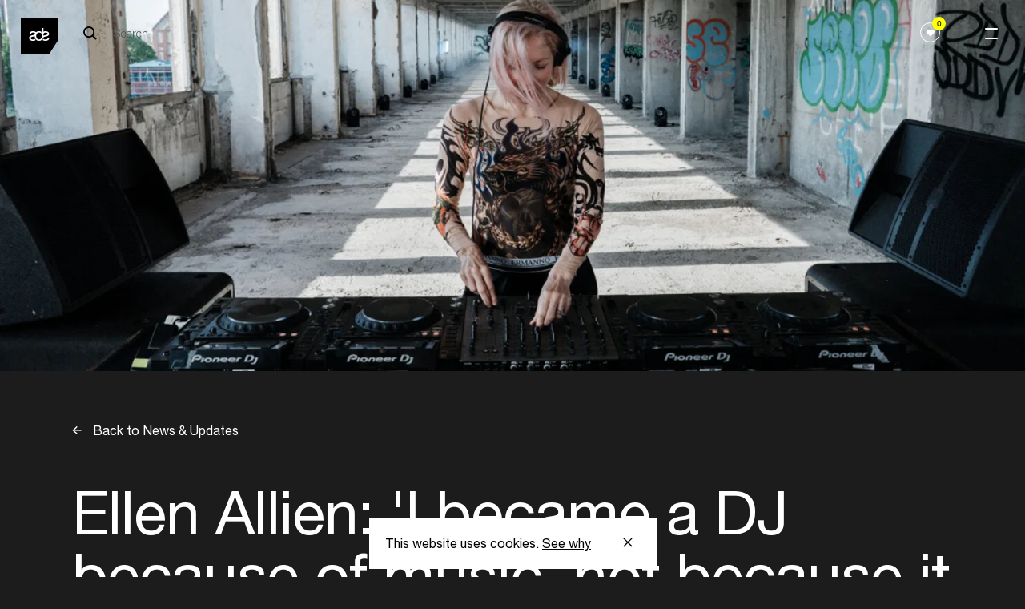

--- FILE ---
content_type: text/html; charset=UTF-8
request_url: https://www.amsterdam-dance-event.nl/en/news/ellen-allien-i-became-a-dj-because-of-music-not-because-it-was-cool/1968287/
body_size: 16635
content:
<!DOCTYPE html>
<html lang="en"
      class="short-image-header news-item theme-dark">
<head>

  <base href="https://www.amsterdam-dance-event.nl/en/" id="base-url">
  <meta name="apple-itunes-app" content="app-id=6670397726">

      <script>(function (w, d, s, l, i) {
        w[l] = w[l] || [];
        w[l].push({
          'gtm.start':
            new Date().getTime(), event: 'gtm.js',
        });
        var f = d.getElementsByTagName(s)[0],
          j = d.createElement(s), dl = l != 'dataLayer' ? '&l=' + l : '';
        j.async = true;
        j.src =
          'https://www.googletagmanager.com/gtm.js?id=' + i + dl;
        f.parentNode.insertBefore(j, f);
      })(window, document, 'script', 'dataLayer', 'GTM-PH2PZC');</script>
  
    

  
  
          <meta charset="UTF-8">
      <meta name="viewport" content="width=device-width, initial-scale=1.0">
      <meta http-equiv="X-UA-Compatible" content="ie=edge">
      <link rel="apple-touch-icon-precomposed" href="/apple-touch-icon.png" />
      <link rel="apple-touch-icon-precomposed" href="/apple-touch-icon-precomposed.png" />
      <link rel="apple-touch-icon-precomposed" sizes="57x57" href="/apple-touch-icon-57x57.png" />
      <link rel="apple-touch-icon-precomposed" sizes="114x114" href="/apple-touch-icon-114x114.png" />
      <link rel="apple-touch-icon-precomposed" sizes="72x72" href="/apple-touch-icon-72x72.png" />
      <link rel="apple-touch-icon-precomposed" sizes="144x144" href="/apple-touch-icon-144x144.png" />
      <link rel="apple-touch-icon-precomposed" sizes="60x60" href="/apple-touch-icon-60x60.png" />
      <link rel="apple-touch-icon-precomposed" sizes="120x120" href="/apple-touch-icon-120x120.png" />
      <link rel="apple-touch-icon-precomposed" sizes="120x120" href="/apple-touch-icon-120x120-precomposed.png" />
      <link rel="apple-touch-icon-precomposed" sizes="76x76" href="/apple-touch-icon-76x76.png" />
      <link rel="apple-touch-icon-precomposed" sizes="152x152" href="/apple-touch-icon-152x152.png" />
      <link rel="icon" type="image/png" href="/favicon-196x196.png" sizes="196x196" />
      <link rel="icon" type="image/png" href="/favicon-96x96.png" sizes="96x96" />
      <link rel="icon" type="image/png" href="/favicon-32x32.png" sizes="32x32" />
      <link rel="icon" type="image/png" href="/favicon-16x16.png" sizes="16x16" />
      <link rel="icon" type="image/png" href="/favicon-128.png" sizes="128x128" />
      <meta name="application-name" content="Amsterdam Dance Event"/>
      <meta name="msapplication-TileColor" content="#FFFFFF" />
      <meta name="msapplication-TileImage" content="/mstile-144x144.png" />
      <meta name="msapplication-square70x70logo" content="/mstile-70x70.png" />
      <meta name="msapplication-square150x150logo" content="/mstile-150x150.png" />
      <meta name="msapplication-wide310x150logo" content="/mstile-310x150.png" />
      <meta name="msapplication-square310x310logo" content="/mstile-310x310.png" />

      
            


          
        
  <title>Ellen Allien: &#039;I became a DJ because of music, not because it was cool&#039; — ADE</title>

        
  <meta name="description" content="Electronic music gathers here" />
  <meta property="fb:app_id" content="167807463403201">
  <meta property="og:type" content="website" />
  <meta property="og:locale" content="en_US" />
  <meta property="og:title" content="Ellen Allien: &#039;I became a DJ because of music, not because it was cool&#039; — ADE" />
  
  <meta property="og:description" content="Electronic music gathers here" />
  
                <meta property="og:image" content="https://cdn.amsterdam-dance-event.nl/images/images/transforms/news-items/_1200x630_crop_center-center_none/1975441/Screenshot-2022-10-20-at-14.32.13.webp" />
    <meta property="og:image:width" content="1200" />
    <meta property="og:image:height" content="630" />
        
    <meta name="twitter:image" content="https://cdn.amsterdam-dance-event.nl/images/images/transforms/news-items/_1024x512_crop_center-center_none/1975441/Screenshot-2022-10-20-at-14.32.13.webp" />
  
  <meta property="og:url" content="https://www.amsterdam-dance-event.nl/en/news/ellen-allien-i-became-a-dj-because-of-music-not-because-it-was-cool/1968287/" />
  <meta property="og:site_name" content="ADE" />

  <meta name="twitter:card" content="summary_large_image" />
  <meta name="twitter:site" content="ADE_NL" />
  <meta name="twitter:url" content="https://www.amsterdam-dance-event.nl/en/news/ellen-allien-i-became-a-dj-because-of-music-not-because-it-was-cool/1968287/" />
  <meta name="twitter:title" content="Ellen Allien: &#039;I became a DJ because of music, not because it was cool&#039; — ADE" />
  <meta name="twitter:description" content="Electronic music gathers here" />

      <meta name="robots" content="index, follow" />
  
  <link rel="home" href="https://www.amsterdam-dance-event.nl/en/" />
  <link rel="canonical" href="https://www.amsterdam-dance-event.nl/en/news/ellen-allien-i-became-a-dj-because-of-music-not-because-it-was-cool/1968287/">
  
            
            <script>
                window.__CONFIG__ = {"activateAosAnimations":false,"activateAosAnimationsMobile":false,"barba__prefetch":false,"config_breakpoint":{"mobile":480,"tablet":768,"tablet_pro":1366,"desktop":1024,"desktop_big":1200,"desktop_extra_big":1400,"desktop_1600":1600},"config_lazysizes":{"preloadClass":"lazypreload","minSize":40,"init":true,"expand":1200,"loadMode":2,"addClasses":true,"ricTimeout":50},"config_playlists_handler":"soundCloudPlaylists","enableFloatingLabels":true,"soundcloud_client_id":"70d2f0ff9af09b006711ec3313c6c66c","imageSizes":{"facebook":{"social-share":[1200,630]},"twitter":{"social-share":[1024,512]},"productImage":{"mobile":[400,212],"tablet":[400,212],"desktop":[500,266]},"benefitsAccordionImage":{"mobile":[350,219],"tablet":[350,219],"desktop":[350,219]},"postImage":{"mobile":[496,282],"tablet":[601,319],"desktop":[1202,638]},"header1":{"mobile":[600,400],"tablet":[1536,500],"desktop":[2048,1000],"desktop_big":[2048,800],"desktop_extra_big":[1400,600]},"headerHomepage":{"mobile":[375,610],"desktop":[1440,713]},"playlistItemPlaylist":{"mobile":[319,179],"tablet":[206,179],"desktop":[292,182],"desktop_big":[323,218]},"shortHeader":{"mobile":[375,265],"tablet":[768,500],"desktop":[1440,521],"desktop_big":[1800,666]},"playlistItemGrid":{"mobile":[378,378],"tablet":[205,318],"desktop":[290,322],"desktop_big":[323,357]},"template3":{"mobile":[340,270],"tablet":[583,291],"desktop":[798,398],"desktop_big":[994,497]},"playlistItem":{"mobile":[319,242],"tablet":[254,254],"desktop":[280,294],"desktop_big":[342,365]},"playlistItemPromoter":{"mobile":[68,68],"tablet":[68,68],"desktop":[68,68],"desktop_big":[68,68]},"promoterLogo":{"mobile":[44,44],"tablet":[99,99],"desktop":[100,100],"desktop_big":[101,101]},"promotersItemGrid":{"mobile":[164,182],"tablet":[164,182],"desktop":[190,211],"desktop_big":[198,220]},"defaultSocialShare":{"facebook":{"width":1200,"height":630},"twitter":{"width":1024,"height":512}},"layoutHome":{"mobile":[375,375],"tablet":[768,768],"desktop":[1024,600],"desktop_big":[1200,600],"desktop_extra_big":[1400,600]},"tile_4_and_5_columns":{"mobile":[275,322]},"circleGrid":{"mobile":[172,172]},"2ColGridMain":{"mobile":[300,322]},"2ColGridSecondary":{"mobile":[100,100]},"layoutSimpleHeading":{"mobile":[375,375],"tablet":[768,768],"desktop":[1024,600],"desktop_big":[1200,600],"desktop_extra_big":[1400,600]},"layoutItem":{"mobile":[375,375],"tablet":[768,768],"desktop":[1024,600],"desktop_big":[1200,600],"desktop_extra_big":[1400,600]},"imgsTxtHor":{"mobile":[600,400],"desktop":[1200,800],"desktop_big":[1500,1000]},"imgsTxtVer":{"mobile":[401,0],"desktop":[801,0],"desktop_big":[1001,0]},"3imgsTxt1":{"mobile":[300,230],"desktop":[600,460]},"3imgsTxt2":{"mobile":[300,300],"desktop":[600,600]},"3imgsTxt3":{"mobile":[300,500],"desktop":[600,1000]},"wideImg":{"mobile":[1000,455],"desktop":[1500,650],"desktop_big":[1900,865]},"venueItem":{"mobile":[500,500],"tablet":[768,768],"desktop":[960,700]},"personItem":{"mobile":[481,0],"tablet":[769,0],"desktop":[901,0]},"personListItem":{"mobile":[200,0]},"homeCarouselSquare":{"mobile":[300,200],"tablet":[500,500]},"homeCarousel":{"mobile":[300,200],"tablet":[580,400]},"blockContent":{"mobile":[600,400],"tablet":[1200,600],"desktop":[1201,601],"desktop_big":[1202,602]},"blockQuote":{"mobile":[100,100]},"blockSpotlight":{"mobile":[375,245],"tablet":[720,445],"desktop":[590,370]},"blockCta":{"mobile":[300,200],"tablet":[768,600],"desktop":[1024,600],"desktop_big":[1200,600],"desktop_extra_big":[1500,600]},"blockVideo":{"mobile":[600,400],"tablet":[1200,600],"desktop":[1201,601],"desktop_big":[1202,602]},"blockListSlider":{"mobile":[600,400],"tablet":[1200,600],"desktop":[1201,601],"desktop_big":[1202,602]},"blockListSponsor":{"mobile":[100,0],"tablet":[100,0],"desktop":[100,0],"desktop_big":[100,0]},"blockListUsp":{"mobile":[100,0],"tablet":[100,0],"desktop":[100,0],"desktop_big":[100,0]},"blockListIndividual":{"mobile":[600,400],"tablet":[1200,600],"desktop":[1201,601],"desktop_big":[1202,602]},"livereportSlider":{"mobile":[60,60],"desktop":[100,100]},"narrowcastingsmall":{"mobile":[147,147],"desktop":[147,147]},"narrowcastinglarge":{"mobile":[206,206],"desktop":[206,206]},"livefeed":{"mobile":[421,421],"desktop":[421,421]},"streamMachine":{"mobile":[52,38]},"heroOverview":{"mobile":[500,847],"tablet":[1140,1000],"desktop":[1200,1053]},"sliderOverview--big":{"mobile":[290,422],"tablet":[704,482]},"sliderOverview--medium":{"mobile":[290,422],"tablet":[490,346]},"sliderOverview--small":{"mobile":[290,422],"tablet":[384,270]},"programPageHeader--big":{"mobile":[312,436],"tablet":[312,436],"desktop":[410,536]},"programPageHeader--small":{"mobile":[267,210],"tablet":[267,210],"desktop":[350,260]},"noFavorites":{"mobile":[420,210],"tablet":[474,210],"desktop":[542,260]},"blockLinkCards":{"mobile":[260,326],"tablet":[360,451],"desktop":[300,376]},"programHighlightsCard":{"mobile":[343,200],"tablet":[394,272],"desktop":[420,290]}}};
        window.__CONFIG_MY_ADE__ = {"maintenance_message":false,"craft_url":"https:\/\/www.amsterdam-dance-event.nl\/api","dsn_url":"https:\/\/4727dd92b8867df15b51a0a3ad0f6f89@o4509920809713664.ingest.de.sentry.io\/4510040557682768","service_url":"https:\/\/service.amsterdam-dance-event.nl","apple_redirect_uri":"https:\/\/www.amsterdam-dance-event.nl\/auth\/apple\/callback","show_banners":false,"enable_delegate_onboarding_redirect":false};
        window.__CONFIG_ENVIRONMENT__ = 'production';
      </script>

            <script>

        // Lazysizes options https://github.com/aFarkas/lazysizes#js-api
    // These number values should also from from PHP config files?
    window.lazySizesConfig = window.lazySizesConfig || {};
    window.lazySizesConfig.customMedia = {
    '--small': '(max-width: 767px)',
    '--medium': '(min-width: 768px)',
    '--tablet-pro': '(min-width: 1024px) and (max-width: 1366px) and (orientation: portrait)',
    '--large': '(min-width: 1024px)',
    '--x-large': '(min-width: 1200px)',
    '--x-big-large': '(min-width: 1400px)',
    '--x-big-1600': '(min-width: 1600px)'
    };
    // !TODO move to config.php
    window.lazySizesConfig.preloadClass = 'lazypreload';
    window.lazySizesConfig.minSize = 40;
    window.lazySizesConfig.init = 1;
    window.lazySizesConfig.expand = 1200;
    window.lazySizesConfig.loadMode = 2;
    window.lazySizesConfig.addClasses = 1;
    window.lazySizesConfig.ricTimeout = 50;
</script>


            
      <link rel="stylesheet" href="https://cdn.plyr.io/3.5.4/plyr.css"/>
              <link rel="stylesheet" href="/build/main-b342015760a25d20246b.css">
        <script src="/build/bundle-b342015760a25d20246b.js" defer></script>
        <link rel="preload" href="/build/fonts/HelveticaNeueLTStd-Roman.woff2" as="font" type="font/woff2" crossorigin>
      
      
</head>
<body
    data-template="short-image-header"
  class="short-image-header theme-dark"
  data-handle="newsItems"
  data-mode="dark"
  data-auth="0"
>

  <noscript>
    <iframe src="https://www.googletagmanager.com/ns.html?id=GTM-PH2PZC" height="0" width="0" style="display:none;visibility:hidden"></iframe>
  </noscript>


<header class="ade-navigation "><div id="overlay" class="ade-menu-overlay"><div class="ade-menu-overlay__container"><nav class="ade-menu-overlay__content" data-module="_components/menu-overlay/_menu-overlay"><a href="https://www.amsterdam-dance-event.nl/en/"
   class="ade-menu-overlay__logo-container"><!-- Generator: Adobe Illustrator 23.0.6, SVG Export Plug-In . SVG Version: 6.00 Build 0)  --><svg version="1.1" id="Layer_1" xmlns="http://www.w3.org/2000/svg" xmlns:xlink="http://www.w3.org/1999/xlink" x="0px" y="0px"
	 viewBox="0 0 74.9 74.9" style="enable-background:new 0 0 74.9 74.9;" xml:space="preserve" width="57" height="57"><style type="text/css">
	.st0--black{fill:#FFFFFF;}
</style><polygon points="74.9,47.4 57.2,74.9 0,74.9 0,0 74.9,0 "/><g><path class="st0--black" d="M54.5,32.8c0-1.9-2.1-2.4-4-2.4c-2,0-4.1,0.8-4.3,3.1v3.1c0.7-0.2,1.4-0.4,2.2-0.6
		C51.2,35.3,54.5,35,54.5,32.8 M37.2,47.2c-5.8,0-8.9-4.2-9-9.5c-0.7,0.2-1.4,0.4-2.1,0.6C23,39,20,39.4,20,41.7s2.6,2.8,4.5,2.8
		c1.6,0,3.2-0.4,4.1-1.3c0.3,0.7,0.8,1.3,1.2,1.8c0.2,0.2,0.4,0.4,0.6,0.6c-1.4,1.1-3.5,1.6-5.7,1.6c-3.8,0-7.9-1.4-7.9-5.9
		c0-3.6,3-4.6,6.1-5.3c2.9-0.7,6.1-1,6.1-3.3c0-1.9-2.1-2.4-4-2.4c-2,0-4.1,0.8-4.3,3.1h-3.1c0.3-4.5,3.5-5.8,7.6-5.8
		c2.2,0,4.5,0.7,5.8,2.2c1.5-1.4,3.5-2.2,6.1-2.2c1.9,0,3.5,0.5,4.8,1.2v4.4c-1-1.9-2.8-2.9-4.8-2.9c-3.2,0-5.8,2.5-5.8,7.1
		c0,4.5,2.6,7,5.8,7c3.2,0,5.8-2.5,5.8-7V21.2h3.2v7.3c1.3-0.6,2.8-0.8,4.6-0.8c3.2,0,6.9,1.5,6.9,5.3c0,3.6-3.1,4.6-6.1,5.3
		c-2.8,0.6-5.5,1-5.9,2.9l0,0C44.5,44.7,41.7,47.2,37.2,47.2 M50.2,47.2c-2.2,0-4.5-0.5-6-1.7c0.2-0.2,0.3-0.3,0.4-0.4
		c0.5-0.6,0.9-1.3,1.3-2c0.8,1.2,2.7,1.4,4.1,1.4c2.5,0,4.9-0.9,5-3.6h3.1C57.9,45.5,54.4,47.2,50.2,47.2"/></g></svg></a><div class="ade-menu-overlay__dates">22 ––– 26/10</div><a id="menu-opener" class="menu-opener ade-menu-icon__burger-trigger ade-menu-icon__burger-trigger--close"><span class="ade-menu-icon__burger"></span></a><div class="ade-menu-overlay__list-container ade-container"><ul id="nav" class="ade-menu-overlay__list "><li class="ade-menu-overlay__list-item"><a class="ade-menu-overlay__main-link"
               target="_self"
               href="https://www.amsterdam-dance-event.nl/en/tickets/">
              Tickets
            </a></li><li class="ade-menu-overlay__list-item"><a class="ade-menu-overlay__main-link program-page "
               title="Program"
               data-handle="1483"
               href="https://www.amsterdam-dance-event.nl/en/program/">
              Program
            </a></li><li class="ade-menu-overlay__list-item"><a class="ade-menu-overlay__main-link"
               target="_self"
               href="https://www.amsterdam-dance-event.nl/en/participate/">
              Participate
            </a></li><li class="ade-menu-overlay__list-item"><a class="ade-menu-overlay__main-link"
               target="_self"
               href="https://www.amsterdam-dance-event.nl/en/my-ade/">
              Pro Login
            </a></li></ul><ul id="nav" class="ade-menu-overlay__sub-list "><li class="ade-menu-overlay__sub-list-item"><div class="ade-menu-overlay__sub-list-title">
                Conference
              </div><ul><li><a class="ade-menu-overlay__sub-list-link"
                         href="https://www.amsterdam-dance-event.nl/en/ade-pro/">
                        ADE Pro
                      </a></li><li><a class="ade-menu-overlay__sub-list-link"
                         href="https://www.amsterdam-dance-event.nl/en/ade-lab/">
                        ADE Lab
                      </a></li><li><a class="ade-menu-overlay__sub-list-link"
                         href="https://www.amsterdam-dance-event.nl/en/network-and-connect/">
                        Networking
                      </a></li><li><a class="ade-menu-overlay__sub-list-link"
                         href="https://www.amsterdam-dance-event.nl/en/tickets/">
                        Tickets
                      </a></li><li><a class="ade-menu-overlay__sub-list-link"
                         target="_self"
                         href="">
                        ‎
                      </a></li></ul></li><li class="ade-menu-overlay__sub-list-item"><div class="ade-menu-overlay__sub-list-title">
                Festival
              </div><ul><li><a class="ade-menu-overlay__sub-list-link"
                         href="https://www.amsterdam-dance-event.nl/en/ade-festival/">
                        Festival
                      </a></li><li><a class="ade-menu-overlay__sub-list-link"
                         target="_self"
                         href="https://www.amsterdam-dance-event.nl/en/ade-arts-culture/">
                        Arts &amp; Culture
                      </a></li><li><a class="ade-menu-overlay__sub-list-link"
                         href="https://www.amsterdam-dance-event.nl/en/adex750/">
                        ADE x 750
                      </a></li><li><a class="ade-menu-overlay__sub-list-link"
                         target="_self"
                         href="https://www.amsterdam-dance-event.nl/en/program/filter/?section=persons&amp;type=8262%2C8263&amp;from=2025-10-22&amp;to=2025-10-26">
                        Artists
                      </a></li><li><a class="ade-menu-overlay__sub-list-link"
                         target="_self"
                         href="">
                        ‎
                      </a></li><li><a class="ade-menu-overlay__sub-list-link"
                         href="https://www.amsterdam-dance-event.nl/en/festival-fund/">
                        Festival Fund
                      </a></li><li><a class="ade-menu-overlay__sub-list-link"
                         target="_self"
                         href="https://www.amsterdam-dance-event.nl/en/partners/celebrate-safe/33503/">
                        Celebrate Safe
                      </a></li></ul></li><li class="ade-menu-overlay__sub-list-item"><div class="ade-menu-overlay__sub-list-title">
                Practical
              </div><ul><li><a class="ade-menu-overlay__sub-list-link"
                         href="https://www.amsterdam-dance-event.nl/en/ade-app/">
                        ADE App
                      </a></li><li><a class="ade-menu-overlay__sub-list-link"
                         href="https://www.amsterdam-dance-event.nl/en/pro-database/">
                        Pro Database
                      </a></li><li><a class="ade-menu-overlay__sub-list-link"
                         href="https://www.amsterdam-dance-event.nl/en/practical-info/">
                        Practical
                      </a></li><li><a class="ade-menu-overlay__sub-list-link"
                         href="https://www.amsterdam-dance-event.nl/en/accessibility/">
                        Accessibility
                      </a></li></ul></li><li class="ade-menu-overlay__sub-list-item"><div class="ade-menu-overlay__sub-list-title">
                More
              </div><ul><li><a class="ade-menu-overlay__sub-list-link"
                         href="https://www.amsterdam-dance-event.nl/en/news/">
                        News &amp; Updates
                      </a></li><li><a class="ade-menu-overlay__sub-list-link"
                         href="https://www.amsterdam-dance-event.nl/en/faq-and-contact/">
                        FAQ / Contact
                      </a></li><li><a class="ade-menu-overlay__sub-list-link"
                         href="https://www.amsterdam-dance-event.nl/en/about-ade-what-is-ade/">
                        About ADE
                      </a></li><li><a class="ade-menu-overlay__sub-list-link"
                         href="https://www.amsterdam-dance-event.nl/en/commitments/">
                        Commitments
                      </a></li><li><a class="ade-menu-overlay__sub-list-link"
                         href="https://www.amsterdam-dance-event.nl/en/partners/">
                        Partners
                      </a></li><li><a class="ade-menu-overlay__sub-list-link"
                         href="https://www.amsterdam-dance-event.nl/en/press/">
                        Press
                      </a></li><li><a class="ade-menu-overlay__sub-list-link"
                         href="https://www.amsterdam-dance-event.nl/en/careers/">
                        Careers
                      </a></li></ul></li></ul></div></nav></div></div><div class="ade-navigation__closed headroom--dark"><a href="https://www.amsterdam-dance-event.nl/en/"
       class="ade-navigation__logo-container"><!-- Generator: Adobe Illustrator 23.0.6, SVG Export Plug-In . SVG Version: 6.00 Build 0)  --><svg version="1.1" id="Layer_1" xmlns="http://www.w3.org/2000/svg" xmlns:xlink="http://www.w3.org/1999/xlink" x="0px" y="0px"
	 viewBox="0 0 74.9 74.9" style="enable-background:new 0 0 74.9 74.9;" xml:space="preserve" width="57" height="57"><style type="text/css">
	.st0--black{fill:#FFFFFF;}
</style><polygon points="74.9,47.4 57.2,74.9 0,74.9 0,0 74.9,0 "/><g><path class="st0--black" d="M54.5,32.8c0-1.9-2.1-2.4-4-2.4c-2,0-4.1,0.8-4.3,3.1v3.1c0.7-0.2,1.4-0.4,2.2-0.6
		C51.2,35.3,54.5,35,54.5,32.8 M37.2,47.2c-5.8,0-8.9-4.2-9-9.5c-0.7,0.2-1.4,0.4-2.1,0.6C23,39,20,39.4,20,41.7s2.6,2.8,4.5,2.8
		c1.6,0,3.2-0.4,4.1-1.3c0.3,0.7,0.8,1.3,1.2,1.8c0.2,0.2,0.4,0.4,0.6,0.6c-1.4,1.1-3.5,1.6-5.7,1.6c-3.8,0-7.9-1.4-7.9-5.9
		c0-3.6,3-4.6,6.1-5.3c2.9-0.7,6.1-1,6.1-3.3c0-1.9-2.1-2.4-4-2.4c-2,0-4.1,0.8-4.3,3.1h-3.1c0.3-4.5,3.5-5.8,7.6-5.8
		c2.2,0,4.5,0.7,5.8,2.2c1.5-1.4,3.5-2.2,6.1-2.2c1.9,0,3.5,0.5,4.8,1.2v4.4c-1-1.9-2.8-2.9-4.8-2.9c-3.2,0-5.8,2.5-5.8,7.1
		c0,4.5,2.6,7,5.8,7c3.2,0,5.8-2.5,5.8-7V21.2h3.2v7.3c1.3-0.6,2.8-0.8,4.6-0.8c3.2,0,6.9,1.5,6.9,5.3c0,3.6-3.1,4.6-6.1,5.3
		c-2.8,0.6-5.5,1-5.9,2.9l0,0C44.5,44.7,41.7,47.2,37.2,47.2 M50.2,47.2c-2.2,0-4.5-0.5-6-1.7c0.2-0.2,0.3-0.3,0.4-0.4
		c0.5-0.6,0.9-1.3,1.3-2c0.8,1.2,2.7,1.4,4.1,1.4c2.5,0,4.9-0.9,5-3.6h3.1C57.9,45.5,54.4,47.2,50.2,47.2"/></g></svg></a><div class="ade-navigation__wrapper "><div class="ade-navigation__wrapper__left"><div class="ade-navigation__search"><div class="ade-navigation__search__button"><form action="https://www.amsterdam-dance-event.nl/en/search/" class="ade-navigation__search__form ade-navigation__search__form--black"><?xml version="1.0" encoding="UTF-8"?><svg width="18px" height="18px" viewBox="0 0 18 18" version="1.1" xmlns="http://www.w3.org/2000/svg" xmlns:xlink="http://www.w3.org/1999/xlink"><!-- Generator: Sketch 53.2 (72643) - https://sketchapp.com --><title>Search Copy 5</title><desc>Created with Sketch.</desc><g id="Symbols" stroke="none" stroke-width="1" fill="none" fill-rule="evenodd" stroke-linejoin="round"><g id="NAV_BLACK" transform="translate(-120.000000, -39.000000)" stroke="#000000" stroke-width="2"><g id="Group-4"><g id="Group-2" transform="translate(38.000000, 29.000000)"><g id="Search-Copy-5" transform="translate(83.000000, 11.000000)"><path d="M16,16 L11,11" id="Path"></path><circle id="Oval" cx="6.5" cy="6.5" r="6.5"></circle></g></g></g></g></g></svg><input type="search" class="search__input search__input--black" name="q" placeholder="Search" value=""  disabled><input type="submit" class="search__submit" value="Search"></form></div></div><div 
  id="search__overlay" 
  class="search__overlay"
  data-module="_components/search-overlay/_search-overlay"
><a href="https://www.amsterdam-dance-event.nl/en/"
       class="ade-navigation__logo-container"><!-- Generator: Adobe Illustrator 23.0.6, SVG Export Plug-In . SVG Version: 6.00 Build 0)  --><svg version="1.1" id="Layer_1" xmlns="http://www.w3.org/2000/svg" xmlns:xlink="http://www.w3.org/1999/xlink" x="0px" y="0px"
	 viewBox="0 0 74.9 74.9" style="enable-background:new 0 0 74.9 74.9;" xml:space="preserve" width="57" height="57"><style type="text/css">
	.st0--black{fill:#FFFFFF;}
</style><polygon points="74.9,47.4 57.2,74.9 0,74.9 0,0 74.9,0 "/><g><path class="st0--black" d="M54.5,32.8c0-1.9-2.1-2.4-4-2.4c-2,0-4.1,0.8-4.3,3.1v3.1c0.7-0.2,1.4-0.4,2.2-0.6
		C51.2,35.3,54.5,35,54.5,32.8 M37.2,47.2c-5.8,0-8.9-4.2-9-9.5c-0.7,0.2-1.4,0.4-2.1,0.6C23,39,20,39.4,20,41.7s2.6,2.8,4.5,2.8
		c1.6,0,3.2-0.4,4.1-1.3c0.3,0.7,0.8,1.3,1.2,1.8c0.2,0.2,0.4,0.4,0.6,0.6c-1.4,1.1-3.5,1.6-5.7,1.6c-3.8,0-7.9-1.4-7.9-5.9
		c0-3.6,3-4.6,6.1-5.3c2.9-0.7,6.1-1,6.1-3.3c0-1.9-2.1-2.4-4-2.4c-2,0-4.1,0.8-4.3,3.1h-3.1c0.3-4.5,3.5-5.8,7.6-5.8
		c2.2,0,4.5,0.7,5.8,2.2c1.5-1.4,3.5-2.2,6.1-2.2c1.9,0,3.5,0.5,4.8,1.2v4.4c-1-1.9-2.8-2.9-4.8-2.9c-3.2,0-5.8,2.5-5.8,7.1
		c0,4.5,2.6,7,5.8,7c3.2,0,5.8-2.5,5.8-7V21.2h3.2v7.3c1.3-0.6,2.8-0.8,4.6-0.8c3.2,0,6.9,1.5,6.9,5.3c0,3.6-3.1,4.6-6.1,5.3
		c-2.8,0.6-5.5,1-5.9,2.9l0,0C44.5,44.7,41.7,47.2,37.2,47.2 M50.2,47.2c-2.2,0-4.5-0.5-6-1.7c0.2-0.2,0.3-0.3,0.4-0.4
		c0.5-0.6,0.9-1.3,1.3-2c0.8,1.2,2.7,1.4,4.1,1.4c2.5,0,4.9-0.9,5-3.6h3.1C57.9,45.5,54.4,47.2,50.2,47.2"/></g></svg></a><div class="ade-navigation__search"><div class="ade-navigation__search__button"><form action="https://www.amsterdam-dance-event.nl/en/search/" class="ade-navigation__search__form--overlay"><?xml version="1.0" encoding="UTF-8"?><svg width="18px" height="18px" viewBox="0 0 18 18" version="1.1" xmlns="http://www.w3.org/2000/svg" xmlns:xlink="http://www.w3.org/1999/xlink"><!-- Generator: Sketch 53.2 (72643) - https://sketchapp.com --><title>Search Copy 5</title><desc>Created with Sketch.</desc><g id="Symbols" stroke="none" stroke-width="1" fill="none" fill-rule="evenodd" stroke-linejoin="round"><g id="NAV_BLACK" transform="translate(-120.000000, -39.000000)" stroke="#000000" stroke-width="2"><g id="Group-4"><g id="Group-2" transform="translate(38.000000, 29.000000)"><g id="Search-Copy-5" transform="translate(83.000000, 11.000000)"><path d="M16,16 L11,11" id="Path"></path><circle id="Oval" cx="6.5" cy="6.5" r="6.5"></circle></g></g></g></g></g></svg><input type="search" class="search__input" name="q" placeholder="Search" value=""><input type="submit" class="search__submit" value="Search"></form></div></div><div class="search__overlay__container"><a class="search__overlay__button"><span></span></a></div></div></div><div class="ade-navigation__wrapper__right"><div class="ade-navigation-favorites__wrapper"><button class="ade-navigation-favourites-button  " data-module="_components/navigation-favourites-button/navigation-favourites-button" data-url="https://www.amsterdam-dance-event.nl/en/my-ade/favorites/?section=events&amp;type=8262%2C8263&amp;from=2025-10-22&amp;to=2025-10-26&amp;favorites=1"><div class="ade-navigation-favourites-button__wrapper"><div class="ade-navigation-favourites-button__count favorites-count">0</div><div class="ade-navigation-favourites-button__icon"><svg width="1em" height="1em" viewBox="0 0 25 21" fill="none" xmlns="http://www.w3.org/2000/svg"><path d="M22.4652 1.46589C21.157 0.403411 19.4499 -0.108609 17.6581 0.0224758C15.8642 0.154054 14.1749 0.916908 12.9005 2.1701L12.5 2.56385L12.0995 2.1701C10.8245 0.916416 9.13468 0.153068 7.34183 0.0205046C5.5495 -0.112059 3.84288 0.401439 2.53524 1.4654L2.52758 1.4718C0.565354 3.07094 0.074541 4.99237 0.00821501 6.32391C-0.0882128 8.26555 0.668924 10.2274 2.03371 11.5727L10.9821 20.3786C11.3887 20.7792 11.9275 21 12.5 21C13.0755 21 13.6142 20.7812 14.0178 20.384L22.9662 11.5782C24.3315 10.2298 25.0886 8.26456 24.9917 6.32096C24.9249 4.98892 24.4325 3.06552 22.4652 1.46589Z" fill="currentColor"/></svg></div></div></button></div><div class="ade-container" data-module="_components/navigation/navigation"></div></div></div><a id="menu-opener" class="menu-opener ade-menu-icon__burger-trigger"><span class="ade-menu-icon__burger"></span></a></div></header><main><div><div class="ade-short-image-header"><div class="ade-short-image-header__img-container"><div class="image-wrapper"><picture class="" data-image-type="shortHeader"><source
          data-srcset="https://cdn.amsterdam-dance-event.nl/images/images/transforms/news-items/_1440x521_crop_center-center_none/1975441/Screenshot-2022-10-20-at-14.32.13.webp 1x, https://cdn.amsterdam-dance-event.nl/images/images/transforms/news-items/_2880x1042_crop_center-center_none/1975441/Screenshot-2022-10-20-at-14.32.13.webp 2x"
          media="(min-width: 1025px)"
          srcset="[data-uri]"
          type="image/webp"
        /><source
          data-srcset="https://cdn.amsterdam-dance-event.nl/images/images/transforms/news-items/_768x500_crop_center-center_none/1975441/Screenshot-2022-10-20-at-14.32.13.webp 1x, https://cdn.amsterdam-dance-event.nl/images/images/transforms/news-items/_1536x1000_crop_center-center_none/1975441/Screenshot-2022-10-20-at-14.32.13.webp 2x"
          media="(min-width: 481px)"
          srcset="[data-uri]"
          type="image/webp"
        /><source
          data-srcset="https://cdn.amsterdam-dance-event.nl/images/images/transforms/news-items/_375x265_crop_center-center_none/1975441/Screenshot-2022-10-20-at-14.32.13.webp 1x, https://cdn.amsterdam-dance-event.nl/images/images/transforms/news-items/_750x530_crop_center-center_none/1975441/Screenshot-2022-10-20-at-14.32.13.webp 2x"
          media="(min-width: 1px)"
          srcset="[data-uri]"
          type="image/webp"
        /><source
          data-srcset="https://cdn.amsterdam-dance-event.nl/images/images/transforms/news-items/_1440x521_crop_center-center_none/Screenshot-2022-10-20-at-14.32.13.png 1x, https://cdn.amsterdam-dance-event.nl/images/images/transforms/news-items/_2880x1042_crop_center-center_none/Screenshot-2022-10-20-at-14.32.13.png 2x"
          media="(min-width: 1025px)"
          srcset="[data-uri]"
          type="image/png"
        /><source
          data-srcset="https://cdn.amsterdam-dance-event.nl/images/images/transforms/news-items/_768x500_crop_center-center_none/Screenshot-2022-10-20-at-14.32.13.png 1x, https://cdn.amsterdam-dance-event.nl/images/images/transforms/news-items/_1536x1000_crop_center-center_none/Screenshot-2022-10-20-at-14.32.13.png 2x"
          media="(min-width: 481px)"
          srcset="[data-uri]"
          type="image/png"
        /><source
          data-srcset="https://cdn.amsterdam-dance-event.nl/images/images/transforms/news-items/_375x265_crop_center-center_none/Screenshot-2022-10-20-at-14.32.13.png 1x, https://cdn.amsterdam-dance-event.nl/images/images/transforms/news-items/_750x530_crop_center-center_none/Screenshot-2022-10-20-at-14.32.13.png 2x"
          media="(min-width: 1px)"
          srcset="[data-uri]"
          type="image/png"
        /><img
      src="https://cdn.amsterdam-dance-event.nl/images/images/transforms/news-items/_375x265_crop_center-center_none/Screenshot-2022-10-20-at-14.32.13.png"
      data-lowsrc="https://lfcydtvwga.execute-api.eu-central-1.amazonaws.com/default/transform?path=images%2Fimages%2Fnews-items%2FScreenshot-2022-10-20-at-14.32.13.png&amp;transformPath=images%2Fimages%2Ftransforms%2Fnews-items%2F_94x66_crop_center-center_35_none%2FScreenshot-2022-10-20-at-14.32.13.png&amp;bucket=assets.amsterdam-dance-event.nl&amp;awsRegion=eu-central-1&amp;format=png&amp;mode=crop&amp;width=94&amp;height=66&amp;focalPoint=center-center&amp;quality=35&amp;s=1ffed4c98cf2048420e2fe35b542fc59f2231d9420d671c6d11ef45828cbb014"
      class="lazyload blur-up ade-short-image-header__img"
      alt=""
      style="max-width: 100%"
    /></picture><noscript><img
      src="https://cdn.amsterdam-dance-event.nl/images/images/transforms/news-items/_375x265_crop_center-center_none/Screenshot-2022-10-20-at-14.32.13.png"
      class="ade-short-image-header__img"
      alt=""
    /></noscript></div></div><div class="ade-short-image-header__main"><div class="ade-short-image-header__back-container ade-container"><div class="ade-text"><a href="news/" target="_self" class="ade-link ade-back-link"><span class="ade-back-link__icon"><?xml version="1.0" encoding="UTF-8"?><svg width="17px" height="15px" viewBox="0 0 17 15" version="1.1" xmlns="http://www.w3.org/2000/svg" xmlns:xlink="http://www.w3.org/1999/xlink"><title>arrow_Back_White Copy</title><desc>Created with Sketch.</desc><g id="Sprint-1-Deliverables" stroke="none" stroke-width="1" fill="none" fill-rule="evenodd"><g id="8_About-ADE--Desktop" transform="translate(-119.000000, -530.000000)" stroke="#000000"><g id="ARROW_BACK" transform="translate(121.000000, 530.000000)"><g id="Arrow-Copy-6"><g id="Arrow-Copy-5" fill-rule="nonzero" stroke-width="2"><g id="Arrow-Copy-4" transform="translate(7.500000, 7.000000) rotate(-180.000000) translate(-7.500000, -7.000000) "><g id="arrow" transform="translate(0.000000, 0.109804)"><path d="M0.569523047,6.53333333 L14.2164477,6.53333333" id="Line-2"></path><polyline id="Path" transform="translate(11.500000, 6.533333) rotate(-270.000000) translate(-11.500000, -6.533333) " points="5.09276278 10.0333333 11.5 3.03333333 11.5 3.03333333 17.9072372 10.0333333"></polyline></g></g></g></g></g></g></g></svg></span>
    Back to News &amp; Updates
  </a></div></div><div class="ade-container ade-short-image-header__title-wrapper"><div class="ade-short-image-header__title"><h1 class="ade-h1">
    Ellen Allien: &#039;I became a DJ because of music, not because it was cool&#039;
  </h1></div><div>
    Friday, 21 October 2022
  </div></div><div class="ade-container ade-container--small ade-short-image-header__intro-wrapper"><div>
      When you say Ellen Allien, you say Berlin. She has Berlin in her DNA and is one of the purest types of techno DJs out there. Ellen Allien rather calls herself an artist. Why? She&#039;s never looked at it as something cool, she&#039;s purely in it for the music. ‘Being a DJ was not cool back in the day. It was a loser job’. A lot has changed. Now, everybody wants to be a DJ.
    </div></div><div class="ade-block-content ade-container ade-mbottom--big"><div class="ade-block-content__wrapper "><div class="ade-block-content__text ade-text ade-wysiwyg"><p>Words: Meike Jentjens</p></div></div></div><div class="ade-mbottom--big"><div data-module="_components/imgs-txt/imgs-txt"><div class="ade-imgs-txt" data-module="_components/parallax/parallax"><div class="ade-imgs-txt__mega-text ade-mega-heading ade-parallax" data-para="1.3" data-para-mobile="0.2" data-para-start="-100%"></div><div class="ade-container"><div class="ade-imgs-txt__imgs"><div><div data-module="_components/video/video" data-provider="" data-id=""><div class="ade-video "><div><div class="image-wrapper"><picture class="" data-image-type="imgsTxtHor"><source
          data-srcset="https://cdn.amsterdam-dance-event.nl/images/blocks/transforms/_1200x800_crop_center-center_none/1975229/Screenshot-2022-10-20-at-14.06.29.webp 1x, https://cdn.amsterdam-dance-event.nl/images/blocks/transforms/_2400x1600_crop_center-center_none/1975229/Screenshot-2022-10-20-at-14.06.29.webp 2x"
          media="(min-width: 1025px)"
          srcset="[data-uri]"
          type="image/webp"
        /><source
          data-srcset="https://cdn.amsterdam-dance-event.nl/images/blocks/transforms/_600x400_crop_center-center_none/1975229/Screenshot-2022-10-20-at-14.06.29.webp 1x, https://cdn.amsterdam-dance-event.nl/images/blocks/transforms/_1200x800_crop_center-center_none/1975229/Screenshot-2022-10-20-at-14.06.29.webp 2x"
          media="(min-width: 1px)"
          srcset="[data-uri]"
          type="image/webp"
        /><source
          data-srcset="https://cdn.amsterdam-dance-event.nl/images/blocks/transforms/_1200x800_crop_center-center_none/Screenshot-2022-10-20-at-14.06.29.png 1x, https://cdn.amsterdam-dance-event.nl/images/blocks/transforms/_2400x1600_crop_center-center_none/Screenshot-2022-10-20-at-14.06.29.png 2x"
          media="(min-width: 1025px)"
          srcset="[data-uri]"
          type="image/png"
        /><source
          data-srcset="https://cdn.amsterdam-dance-event.nl/images/blocks/transforms/_600x400_crop_center-center_none/Screenshot-2022-10-20-at-14.06.29.png 1x, https://cdn.amsterdam-dance-event.nl/images/blocks/transforms/_1200x800_crop_center-center_none/Screenshot-2022-10-20-at-14.06.29.png 2x"
          media="(min-width: 1px)"
          srcset="[data-uri]"
          type="image/png"
        /><img
      src="https://cdn.amsterdam-dance-event.nl/images/blocks/transforms/_600x400_crop_center-center_none/Screenshot-2022-10-20-at-14.06.29.png"
      data-lowsrc="https://lfcydtvwga.execute-api.eu-central-1.amazonaws.com/default/transform?path=images%2Fblocks%2FScreenshot-2022-10-20-at-14.06.29.png&amp;transformPath=images%2Fblocks%2Ftransforms%2F_150x100_crop_center-center_35_none%2FScreenshot-2022-10-20-at-14.06.29.png&amp;bucket=assets.amsterdam-dance-event.nl&amp;awsRegion=eu-central-1&amp;format=png&amp;mode=crop&amp;width=150&amp;height=100&amp;focalPoint=center-center&amp;quality=35&amp;s=e810243d909ccf7d2edbf0ed8ee19badd1b2b87e83e3a5841cf0459458f0c3dd"
      class="lazyload blur-up ade-imgs-txt__img-hor"
      alt=""
      style="max-width: 100%"
    /></picture><noscript><img
      src="https://cdn.amsterdam-dance-event.nl/images/blocks/transforms/_600x400_crop_center-center_none/Screenshot-2022-10-20-at-14.06.29.png"
      class="ade-imgs-txt__img-hor"
      alt=""
    /></noscript></div><div class="ade-imgs-txt__play-wrapper"><div class="ade-video__play-wrapper "><div class="ade-video__play-anim-wrapper"><button class="ade-video__play ade-button ade-button--round ade-button--play"><?xml version="1.0" encoding="UTF-8"?><svg width="16px" height="20px" viewBox="0 0 16 20" version="1.1" xmlns="http://www.w3.org/2000/svg" xmlns:xlink="http://www.w3.org/1999/xlink"><title>media-outline-1_button-play copy 3</title><desc>Created with Sketch.</desc><g id="Symbols" stroke="none" stroke-width="1" fill="none" fill-rule="evenodd"><g id="PLAY-GLOW" transform="translate(-27.000000, -21.000000)" fill="#111111" fill-rule="nonzero" stroke="#000000"><g id="media-outline-1_button-play-copy-3" transform="translate(27.000000, 21.000000)"><path d="M1.59655172,19.5 C1.73655172,19.5 1.87655172,19.4321647 2.01655172,19.3643294 L14.6165517,10.5457407 C14.8265517,10.4100701 14.8965517,10.2065642 14.8965517,10.0030584 C14.8965517,9.79955246 14.7565517,9.59604657 14.6165517,9.46037597 L2.01655172,0.6417873 C1.80655172,0.506116705 1.52655172,0.438281407 1.24655172,0.573952002 C1.03655172,0.709622597 0.896551724,0.91312849 0.896551724,1.18446968 L0.896551724,18.821647 C0.896551724,19.0929882 1.03655172,19.2964941 1.24655172,19.4321647 C1.38655172,19.5 1.45655172,19.5 1.59655172,19.5 Z M2.29655172,2.54117563 L13.0065517,10.0030584 L2.29655172,17.4649411 L2.29655172,2.54117563 Z" id="Shape"></path></g></g></g></svg></button></div></div></div></div></div><div class="ade-video-overlay__wrapper"><div class="ade-video-overlay"><button class="ade-video-overlay__close ade-button ade-button--round"><?xml version="1.0" encoding="UTF-8"?><svg width="17px" height="18px" viewBox="0 0 17 18" version="1.1" xmlns="http://www.w3.org/2000/svg" xmlns:xlink="http://www.w3.org/1999/xlink"><title>nav</title><desc>Created with Sketch.</desc><g id="Sprint-1-Deliverables" stroke="none" stroke-width="1" fill="none" fill-rule="evenodd"><g id="5_Overview-Marketing---Desktop-Copy" transform="translate(-1355.000000, -63.000000)" stroke="#000000" stroke-width="2"><g id="Group" transform="translate(1330.000000, 40.000000)"><g id="nav" transform="translate(25.000000, 23.000000)"><g id="Hamburger" transform="translate(0.000000, 0.876984)"><path d="M-2.57238793,8.05743066 L19.5723879,7.99812489" id="down" transform="translate(8.500000, 8.027778) rotate(45.000000) translate(-8.500000, -8.027778) "></path><path d="M-2.57238793,7.99812489 L19.5723879,8.05743066" id="up" transform="translate(8.500000, 8.027778) rotate(-45.000000) translate(-8.500000, -8.027778) "></path></g></g></g></g></g></svg></button></div></div></div><div class="ade-imgs-txt__content ade-imgs-txt__content--desktop ade-parallax" data-para="0.1" data-para-start="0"><div class="ade-imgs-txt__text ade-text ade-wysiwyg"><p>The techno genre is expanding every minute. Back in the days, techno was an underground movement. Hailing from Black culture in Detroit in the mid-to-late 80s and <a href="https://www.beatportal.com/features/beatports-definitive-guide-to-techno/">coined</a> by the then young <a href="https://www.youtube.com/watch?v=yxWzoYQb5gU">Juan Atkins</a>, techno later made its way to Berlin in the late 80s. <a href="https://www.youtube.com/watch?v=0EBTn_3DBYo">Kraftwerk</a> were the frontrunners of the German movement that centered machine sounds, and teenager Ellen Fraatz was listening to them in her home in West-Berlin. The Berlin wall fell on November 9, 1989, which allowed a much-relieved Ellen the opportunity to travel to the East without strict controls by the military like she was used to in <a href="https://www.goat.com/editorial/berlin-techno-dj-ellen-allien-interview">her childhood.</a> Techno was having it’s moment in the East already, where loads of squatters where throwing raves in abandoned buildings like warehouses, bunkers, and even powerplants. <br /><br /></p><h3>Entering outer space<br /></h3><p>One of the city’s pioneering and leading clubs used to be <a href="https://www.guidetags.com/mindmaps/explore/hist-3p55/3654-cordiano-christian-ufo-club-poi-3" target="_blank" rel="noreferrer noopener">Ufo</a>, the first acid house club that is seen as very influential to the techno scene. Ufo closed in 1990 and later became Tresor. It might have been the place where Ellen Fraatz got her inspiration to look up to the stars for a name more extraterrestrial, suiting the artist life that she started when new doors opened for her in the East. The setting is 1995, Ellen was around sixteen years old. She made new friends when she moved to Berlin quickly and became a squatter too. She felt at home at the rough edges of Berlin, where the creative and artistic scene was the biggest in the then just reunited city. It wasn’t long until Ellen Fraatz fully turned into Ellen Allien. But to say she always wanted to be a DJ, would simply be an error of judgement.</p></div></div></div><div class="ade-imgs-txt__img-ver-wrapper"><div class="ade-parallax" data-para="0.6" data-para-mobile="0.2" data-para-start="0"><div class="image-wrapper"><picture class="" data-image-type="imgsTxtVer"><source
          data-srcset="https://cdn.amsterdam-dance-event.nl/images/blocks/transforms/_801xAUTO_crop_center-center_none/1975237/Ellen_Allien_MAGMA_2006_Tenerife.webp 1x, https://cdn.amsterdam-dance-event.nl/images/blocks/transforms/_1602xAUTO_crop_center-center_none/1975237/Ellen_Allien_MAGMA_2006_Tenerife.webp 2x"
          media="(min-width: 1025px)"
          srcset="[data-uri]"
          type="image/webp"
        /><source
          data-srcset="https://cdn.amsterdam-dance-event.nl/images/blocks/transforms/_401xAUTO_crop_center-center_none/1975237/Ellen_Allien_MAGMA_2006_Tenerife.webp 1x, https://cdn.amsterdam-dance-event.nl/images/blocks/transforms/_802xAUTO_crop_center-center_none/1975237/Ellen_Allien_MAGMA_2006_Tenerife.webp 2x"
          media="(min-width: 1px)"
          srcset="[data-uri]"
          type="image/webp"
        /><source
          data-srcset="https://cdn.amsterdam-dance-event.nl/images/blocks/transforms/_801xAUTO_crop_center-center_none/Ellen_Allien_MAGMA_2006_Tenerife.jpg 1x, https://cdn.amsterdam-dance-event.nl/images/blocks/transforms/_1602xAUTO_crop_center-center_none/Ellen_Allien_MAGMA_2006_Tenerife.jpg 2x"
          media="(min-width: 1025px)"
          srcset="[data-uri]"
          type="image/jpeg"
        /><source
          data-srcset="https://cdn.amsterdam-dance-event.nl/images/blocks/transforms/_401xAUTO_crop_center-center_none/Ellen_Allien_MAGMA_2006_Tenerife.jpg 1x, https://cdn.amsterdam-dance-event.nl/images/blocks/transforms/_802xAUTO_crop_center-center_none/Ellen_Allien_MAGMA_2006_Tenerife.jpg 2x"
          media="(min-width: 1px)"
          srcset="[data-uri]"
          type="image/jpeg"
        /><img
      src="https://cdn.amsterdam-dance-event.nl/images/blocks/transforms/_401xAUTO_crop_center-center_none/Ellen_Allien_MAGMA_2006_Tenerife.jpg"
      data-lowsrc="https://cdn.amsterdam-dance-event.nl/images/blocks/transforms/_100xAUTO_crop_center-center_35_none/Ellen_Allien_MAGMA_2006_Tenerife.jpg"
      class="lazyload blur-up ade-imgs-txt__img-ver"
      alt=""
      style="max-width: 100%"
    /></picture><noscript><img
      src="https://cdn.amsterdam-dance-event.nl/images/blocks/transforms/_401xAUTO_crop_center-center_none/Ellen_Allien_MAGMA_2006_Tenerife.jpg"
      class="ade-imgs-txt__img-ver"
      alt=""
    /></noscript></div></div></div></div><div class="ade-imgs-txt__content ade-imgs-txt__content--mobile"><div class="ade-imgs-txt__text ade-text ade-wysiwyg"><p>The techno genre is expanding every minute. Back in the days, techno was an underground movement. Hailing from Black culture in Detroit in the mid-to-late 80s and <a href="https://www.beatportal.com/features/beatports-definitive-guide-to-techno/">coined</a> by the then young <a href="https://www.youtube.com/watch?v=yxWzoYQb5gU">Juan Atkins</a>, techno later made its way to Berlin in the late 80s. <a href="https://www.youtube.com/watch?v=0EBTn_3DBYo">Kraftwerk</a> were the frontrunners of the German movement that centered machine sounds, and teenager Ellen Fraatz was listening to them in her home in West-Berlin. The Berlin wall fell on November 9, 1989, which allowed a much-relieved Ellen the opportunity to travel to the East without strict controls by the military like she was used to in <a href="https://www.goat.com/editorial/berlin-techno-dj-ellen-allien-interview">her childhood.</a> Techno was having it’s moment in the East already, where loads of squatters where throwing raves in abandoned buildings like warehouses, bunkers, and even powerplants. <br /><br /></p><h3>Entering outer space<br /></h3><p>One of the city’s pioneering and leading clubs used to be <a href="https://www.guidetags.com/mindmaps/explore/hist-3p55/3654-cordiano-christian-ufo-club-poi-3" target="_blank" rel="noreferrer noopener">Ufo</a>, the first acid house club that is seen as very influential to the techno scene. Ufo closed in 1990 and later became Tresor. It might have been the place where Ellen Fraatz got her inspiration to look up to the stars for a name more extraterrestrial, suiting the artist life that she started when new doors opened for her in the East. The setting is 1995, Ellen was around sixteen years old. She made new friends when she moved to Berlin quickly and became a squatter too. She felt at home at the rough edges of Berlin, where the creative and artistic scene was the biggest in the then just reunited city. It wasn’t long until Ellen Fraatz fully turned into Ellen Allien. But to say she always wanted to be a DJ, would simply be an error of judgement.</p></div></div></div></div></div></div><div class="ade-mbottom--big"><div data-module="_components/imgs-txt/imgs-txt"><div class="ade-imgs-txt" data-module="_components/parallax/parallax"><div class="ade-imgs-txt__mega-text ade-mega-heading ade-parallax" data-para="1.3" data-para-mobile="0.2" data-para-start="-100%">
      ‘DJ was a loser job&#039;
    </div><div class="ade-container"><div class="ade-imgs-txt__imgs"><div><div class="ade-imgs-txt__image-wrapper"><div class="image-wrapper"><picture class="" data-image-type="imgsTxtHor"><source
          data-srcset="https://cdn.amsterdam-dance-event.nl/images/blocks/transforms/_1200x800_crop_center-center_none/1975295/241858215_389266662565167_7966480882444264568_n.webp 1x, https://cdn.amsterdam-dance-event.nl/images/blocks/transforms/_2400x1600_crop_center-center_none/1975295/241858215_389266662565167_7966480882444264568_n.webp 2x"
          media="(min-width: 1025px)"
          srcset="[data-uri]"
          type="image/webp"
        /><source
          data-srcset="https://cdn.amsterdam-dance-event.nl/images/blocks/transforms/_600x400_crop_center-center_none/1975295/241858215_389266662565167_7966480882444264568_n.webp 1x, https://cdn.amsterdam-dance-event.nl/images/blocks/transforms/_1200x800_crop_center-center_none/1975295/241858215_389266662565167_7966480882444264568_n.webp 2x"
          media="(min-width: 1px)"
          srcset="[data-uri]"
          type="image/webp"
        /><source
          data-srcset="https://cdn.amsterdam-dance-event.nl/images/blocks/transforms/_1200x800_crop_center-center_none/241858215_389266662565167_7966480882444264568_n.jpg 1x, https://cdn.amsterdam-dance-event.nl/images/blocks/transforms/_2400x1600_crop_center-center_none/241858215_389266662565167_7966480882444264568_n.jpg 2x"
          media="(min-width: 1025px)"
          srcset="[data-uri]"
          type="image/jpeg"
        /><source
          data-srcset="https://cdn.amsterdam-dance-event.nl/images/blocks/transforms/_600x400_crop_center-center_none/241858215_389266662565167_7966480882444264568_n.jpg 1x, https://cdn.amsterdam-dance-event.nl/images/blocks/transforms/_1200x800_crop_center-center_none/241858215_389266662565167_7966480882444264568_n.jpg 2x"
          media="(min-width: 1px)"
          srcset="[data-uri]"
          type="image/jpeg"
        /><img
      src="https://cdn.amsterdam-dance-event.nl/images/blocks/transforms/_600x400_crop_center-center_none/241858215_389266662565167_7966480882444264568_n.jpg"
      data-lowsrc="https://cdn.amsterdam-dance-event.nl/images/blocks/transforms/_150x100_crop_center-center_35_none/241858215_389266662565167_7966480882444264568_n.jpg"
      class="lazyload blur-up ade-imgs-txt__img-hor"
      alt=""
      style="max-width: 100%"
    /></picture><noscript><img
      src="https://cdn.amsterdam-dance-event.nl/images/blocks/transforms/_600x400_crop_center-center_none/241858215_389266662565167_7966480882444264568_n.jpg"
      class="ade-imgs-txt__img-hor"
      alt=""
    /></noscript></div></div><div class="ade-imgs-txt__content ade-imgs-txt__content--desktop ade-parallax" data-para="0.1" data-para-start="0"><div class="ade-imgs-txt__text ade-text ade-wysiwyg"><p>Ellen Allien lived ‘the artist life’. She studied Acrobatics &amp; Dance and went clubbing four nights a week. It was easier to just ask if she could work at the club, seeing she was there most of the time anyways. So she started working at <a href="https://tresorberlin.com/">Tresor</a>, first at the door and later as a barkeeper. In conversation, she heavily emphasises she has always worked very hard for what she has. ‘The money I earned went straight to investing in records and paying my producer. A misconception people often have of me is that I had to be rich to be a DJ, but I did everything myself since I’m not from a rich family.’<br /><br />Her DJ career didn’t start with her wanting to be a DJ or wanting to perform to make it big. In fact, she just needed music to dance to. She was jamming with her artist friends, trying to find the right vibe for her acrobatic exercises and performances. 'I was on a journey to find out where it would end.' She mixed tapes together to create a longer piece of the music they wanted to hear. ‘My friends at the club saw my talent. That’s why they kept on asking if I wanted to play music.’ The word spread around Tresor, and that’s how she started playing there. 'When I started as a DJ in a club, people didn’t understand what DJs did. And I only saw it as a job for the time being.' It wasn’t like it was everybody’s dream to be a DJ in a club back then. 'They found it strange. But I was a free-thinking girl.'<br /></p><h1><strong><br />FREAKS</strong><br /></h1><h3>Being a DJ was not cool back in the day, it was a loser job, and it wasn’t respected.’ DJs from Berlin couldn’t go out and travel the world, as they were not as respected as artists from the USA or UK, explains Ellen. ‘The scene was not on the same level as theirs yet. We couldn’t do our own record distributing because our scene was the opposite of business orientated. All the DJs were freaks. And radical.’ She recalls people thrilling with chaotic, creative energy, and screaming out of excitement and lustfulness for raw raves.<strong><br /></strong></h3><p><strong><br />And where there’s demand for raving, there’s Ellen Allien. </strong>She started throwing raves in industrial places herself. ‘Hosting events was the same as how I started DJing, I worked very hard for that. I couldn’t even pay the bill of the first events I organised, because I didn’t earn that much.’ And so she worked harder. The scene grew more business articulate and she started earning money with her events as well. But that took years. Ellen grew with the scene and her life became even more intertwined with techno when she started her label <a href="https://www.bpitch.de/en/" target="_blank" rel="noreferrer noopener">BPitch Control</a> out of the mere reason that she wanted to push her friends’ music and the Berlin scene forward. <br /><br /></p></div></div></div><div class="ade-imgs-txt__img-ver-wrapper"><div class="ade-parallax" data-para="0.6" data-para-mobile="0.2" data-para-start="0"><div class="image-wrapper"><picture class="" data-image-type="imgsTxtVer"><source
          data-srcset="https://cdn.amsterdam-dance-event.nl/images/blocks/transforms/_801xAUTO_crop_center-center_none/1975239/EllenAllienbyStiniRoehrs.webp 1x, https://cdn.amsterdam-dance-event.nl/images/blocks/transforms/_1602xAUTO_crop_center-center_none/1975239/EllenAllienbyStiniRoehrs.webp 2x"
          media="(min-width: 1025px)"
          srcset="[data-uri]"
          type="image/webp"
        /><source
          data-srcset="https://cdn.amsterdam-dance-event.nl/images/blocks/transforms/_401xAUTO_crop_center-center_none/1975239/EllenAllienbyStiniRoehrs.webp 1x, https://cdn.amsterdam-dance-event.nl/images/blocks/transforms/_802xAUTO_crop_center-center_none/1975239/EllenAllienbyStiniRoehrs.webp 2x"
          media="(min-width: 1px)"
          srcset="[data-uri]"
          type="image/webp"
        /><source
          data-srcset="https://cdn.amsterdam-dance-event.nl/images/blocks/transforms/_801xAUTO_crop_center-center_none/EllenAllienbyStiniRoehrs.jpeg 1x, https://cdn.amsterdam-dance-event.nl/images/blocks/transforms/_1602xAUTO_crop_center-center_none/EllenAllienbyStiniRoehrs.jpeg 2x"
          media="(min-width: 1025px)"
          srcset="[data-uri]"
          type="image/jpeg"
        /><source
          data-srcset="https://cdn.amsterdam-dance-event.nl/images/blocks/transforms/_401xAUTO_crop_center-center_none/EllenAllienbyStiniRoehrs.jpeg 1x, https://cdn.amsterdam-dance-event.nl/images/blocks/transforms/_802xAUTO_crop_center-center_none/EllenAllienbyStiniRoehrs.jpeg 2x"
          media="(min-width: 1px)"
          srcset="[data-uri]"
          type="image/jpeg"
        /><img
      src="https://cdn.amsterdam-dance-event.nl/images/blocks/transforms/_401xAUTO_crop_center-center_none/EllenAllienbyStiniRoehrs.jpeg"
      data-lowsrc="https://cdn.amsterdam-dance-event.nl/images/blocks/transforms/_100xAUTO_crop_center-center_35_none/EllenAllienbyStiniRoehrs.jpeg"
      class="lazyload blur-up ade-imgs-txt__img-ver"
      alt=""
      style="max-width: 100%"
    /></picture><noscript><img
      src="https://cdn.amsterdam-dance-event.nl/images/blocks/transforms/_401xAUTO_crop_center-center_none/EllenAllienbyStiniRoehrs.jpeg"
      class="ade-imgs-txt__img-ver"
      alt=""
    /></noscript></div></div></div></div><div class="ade-imgs-txt__content ade-imgs-txt__content--mobile"><div class="ade-imgs-txt__text ade-text ade-wysiwyg"><p>Ellen Allien lived ‘the artist life’. She studied Acrobatics &amp; Dance and went clubbing four nights a week. It was easier to just ask if she could work at the club, seeing she was there most of the time anyways. So she started working at <a href="https://tresorberlin.com/">Tresor</a>, first at the door and later as a barkeeper. In conversation, she heavily emphasises she has always worked very hard for what she has. ‘The money I earned went straight to investing in records and paying my producer. A misconception people often have of me is that I had to be rich to be a DJ, but I did everything myself since I’m not from a rich family.’<br /><br />Her DJ career didn’t start with her wanting to be a DJ or wanting to perform to make it big. In fact, she just needed music to dance to. She was jamming with her artist friends, trying to find the right vibe for her acrobatic exercises and performances. 'I was on a journey to find out where it would end.' She mixed tapes together to create a longer piece of the music they wanted to hear. ‘My friends at the club saw my talent. That’s why they kept on asking if I wanted to play music.’ The word spread around Tresor, and that’s how she started playing there. 'When I started as a DJ in a club, people didn’t understand what DJs did. And I only saw it as a job for the time being.' It wasn’t like it was everybody’s dream to be a DJ in a club back then. 'They found it strange. But I was a free-thinking girl.'<br /></p><h1><strong><br />FREAKS</strong><br /></h1><h3>Being a DJ was not cool back in the day, it was a loser job, and it wasn’t respected.’ DJs from Berlin couldn’t go out and travel the world, as they were not as respected as artists from the USA or UK, explains Ellen. ‘The scene was not on the same level as theirs yet. We couldn’t do our own record distributing because our scene was the opposite of business orientated. All the DJs were freaks. And radical.’ She recalls people thrilling with chaotic, creative energy, and screaming out of excitement and lustfulness for raw raves.<strong><br /></strong></h3><p><strong><br />And where there’s demand for raving, there’s Ellen Allien. </strong>She started throwing raves in industrial places herself. ‘Hosting events was the same as how I started DJing, I worked very hard for that. I couldn’t even pay the bill of the first events I organised, because I didn’t earn that much.’ And so she worked harder. The scene grew more business articulate and she started earning money with her events as well. But that took years. Ellen grew with the scene and her life became even more intertwined with techno when she started her label <a href="https://www.bpitch.de/en/" target="_blank" rel="noreferrer noopener">BPitch Control</a> out of the mere reason that she wanted to push her friends’ music and the Berlin scene forward. <br /><br /></p></div></div></div></div></div></div><div class="ade-mbottom--big"><div data-module="_components/imgs-txt/imgs-txt"><div class="ade-imgs-txt" data-module="_components/parallax/parallax"><div class="ade-imgs-txt__mega-text ade-mega-heading ade-parallax" data-para="1.3" data-para-mobile="0.2" data-para-start="-100%"></div><div class="ade-container"><div class="ade-imgs-txt__imgs"><div><div class="ade-imgs-txt__image-wrapper"><div class="image-wrapper"><picture class="" data-image-type="imgsTxtHor"><source
          data-srcset="https://cdn.amsterdam-dance-event.nl/images/blocks/transforms/_1200x800_crop_center-center_none/1975395/307308332_620043572820807_5038763034886075905_n.webp 1x, https://cdn.amsterdam-dance-event.nl/images/blocks/transforms/_2400x1600_crop_center-center_none/1975395/307308332_620043572820807_5038763034886075905_n.webp 2x"
          media="(min-width: 1025px)"
          srcset="[data-uri]"
          type="image/webp"
        /><source
          data-srcset="https://cdn.amsterdam-dance-event.nl/images/blocks/transforms/_600x400_crop_center-center_none/1975395/307308332_620043572820807_5038763034886075905_n.webp 1x, https://cdn.amsterdam-dance-event.nl/images/blocks/transforms/_1200x800_crop_center-center_none/1975395/307308332_620043572820807_5038763034886075905_n.webp 2x"
          media="(min-width: 1px)"
          srcset="[data-uri]"
          type="image/webp"
        /><source
          data-srcset="https://cdn.amsterdam-dance-event.nl/images/blocks/transforms/_1200x800_crop_center-center_none/307308332_620043572820807_5038763034886075905_n.jpg 1x, https://cdn.amsterdam-dance-event.nl/images/blocks/transforms/_2400x1600_crop_center-center_none/307308332_620043572820807_5038763034886075905_n.jpg 2x"
          media="(min-width: 1025px)"
          srcset="[data-uri]"
          type="image/jpeg"
        /><source
          data-srcset="https://cdn.amsterdam-dance-event.nl/images/blocks/transforms/_600x400_crop_center-center_none/307308332_620043572820807_5038763034886075905_n.jpg 1x, https://cdn.amsterdam-dance-event.nl/images/blocks/transforms/_1200x800_crop_center-center_none/307308332_620043572820807_5038763034886075905_n.jpg 2x"
          media="(min-width: 1px)"
          srcset="[data-uri]"
          type="image/jpeg"
        /><img
      src="https://cdn.amsterdam-dance-event.nl/images/blocks/transforms/_600x400_crop_center-center_none/307308332_620043572820807_5038763034886075905_n.jpg"
      data-lowsrc="https://cdn.amsterdam-dance-event.nl/images/blocks/transforms/_150x100_crop_center-center_35_none/307308332_620043572820807_5038763034886075905_n.jpg"
      class="lazyload blur-up ade-imgs-txt__img-hor"
      alt=""
      style="max-width: 100%"
    /></picture><noscript><img
      src="https://cdn.amsterdam-dance-event.nl/images/blocks/transforms/_600x400_crop_center-center_none/307308332_620043572820807_5038763034886075905_n.jpg"
      class="ade-imgs-txt__img-hor"
      alt=""
    /></noscript></div></div><div class="ade-imgs-txt__content ade-imgs-txt__content--desktop ade-parallax" data-para="0.1" data-para-start="0"><div class="ade-imgs-txt__text ade-text ade-wysiwyg"><h1>DJ, events organiser, label boss</h1><p>'People always told me I couldn't do this for the rest of my life and that I needed a real job. We did one event in <a href="https://www.youtube.com/watch?v=uDuT0ximZp4">club Tresor</a> that went on to Monday morning. The whole road was full of cars with people that needed to go to their day jobs, which gave me a very strange feeling of not-belonging.' Her first album Stadtkind became a fact, that she released on her own label. 'I made Stadtkind because I am a part of the city, and I am a part of you, and I am a part of Berlin. I needed to record that to show to myself that I am a part of society!'</p><p><br /></p><p> Ellen Allien finds it funny to see that being a DJ is now a dream job to many young people, the same young people that look up to her and may have been in the crowd of her ADE Lab:<a href="https://open.spotify.com/episode/1YqEVdbvgjOLJ4N675RCq8?si=292ac3fd8aa4420b" target="_blank" rel="noreferrer noopener"> 'Not a Diving Podcast with Ellen Allien by Scuba'</a>, soon to be released on streaming services. 'You see DJs travel all around the world a lot and see them on TV all the time, so now it's a very prestigious job.' She feels that it's a long road arriving there at that point, and that you have to be in it for the long run. 'The funny thing is, if you want this job, you have to keep on investing in it and that’s something to keep in mind for the future.<strong><br /></strong><br /></p><h3>Not underground anymore</h3><p>'You have different kinds of DJs; those who do it for the passion and the music, and those who are in business. When there’s so much money going around in techno, I don’t know if it’s underground anymore, liked it used to be for me.' That's why she will never abandon techno in the shape she knows it to be. But she doesn't mind the scene growing. As long as it stays sincere. 'If you really want to be a DJ, you need confidence and the strength to work in these conditions. Go your own way and try to laugh while you're on it.' <br /><br />That's what she did. Her advice to those willing to follow in her iconic footsteps? 'Don't listen to the capitalistic pressure of what they teach you in school. If you really want to do something creative, you can do it. The most important thing is to create, enjoy it, and be a true artist. If that’s only a business plan of how you want to become a DJ, you are not an artist. People look at where others are because they wanna be at that point right away as well, but they don’t realise it’s a long way. And you have to have a loving team behind you to support you.' <br /></p><h3><br /></h3><h3>So what does being a true DJ mean to Ellen Allien? </h3><p>'When I play and I feel like everything has become one, I feel like a DJ. It's all about sharing. I react to the people in the room and they react to me. It’s like an energy exchange - it's very spiritual.' And for Ellen, that ultimate feeling of being one together sure can be at festivals, but it all comes back to her playing in clubs. ’People in the club tend to be more open-minded, so when I experimented with different genres of music, that has always been in the club. The same with demos I received from artists, I could try them in the club to see how people would react to them and how easily I could mix them in.’ </p><p><br />She gets sent a lot of mixes, tapes, and demos. Mostly from young people who want to release at one of her labels, <a href="https://soundcloud.com/bpitch-control" target="_blank" rel="noreferrer noopener">BPitch</a> and <a href="https://ufoinc.bandcamp.com/" target="_blank" rel="noreferrer noopener">UFO Inc.</a>. Her advice would be to focus on your productions, on your network, and the best thing you can do: making DJ mixes and giving them to friends so people can hear what you do. 'DJing is socialising. People want to be part of a movement. Start it.'</p></div></div></div><div class="ade-imgs-txt__img-ver-wrapper"><div class="ade-parallax" data-para="0.6" data-para-mobile="0.2" data-para-start="0"><div class="image-wrapper"><picture class="" data-image-type="imgsTxtVer"><source
          data-srcset="https://cdn.amsterdam-dance-event.nl/images/blocks/transforms/_801xAUTO_crop_center-center_none/1975389/Screenshot-2022-10-20-at-14.23.36.webp 1x, https://cdn.amsterdam-dance-event.nl/images/blocks/transforms/_1602xAUTO_crop_center-center_none/1975389/Screenshot-2022-10-20-at-14.23.36.webp 2x"
          media="(min-width: 1025px)"
          srcset="[data-uri]"
          type="image/webp"
        /><source
          data-srcset="https://cdn.amsterdam-dance-event.nl/images/blocks/transforms/_401xAUTO_crop_center-center_none/1975389/Screenshot-2022-10-20-at-14.23.36.webp 1x, https://cdn.amsterdam-dance-event.nl/images/blocks/transforms/_802xAUTO_crop_center-center_none/1975389/Screenshot-2022-10-20-at-14.23.36.webp 2x"
          media="(min-width: 1px)"
          srcset="[data-uri]"
          type="image/webp"
        /><source
          data-srcset="https://cdn.amsterdam-dance-event.nl/images/blocks/transforms/_801xAUTO_crop_center-center_none/Screenshot-2022-10-20-at-14.23.36.png 1x, https://cdn.amsterdam-dance-event.nl/images/blocks/transforms/_1602xAUTO_crop_center-center_none/Screenshot-2022-10-20-at-14.23.36.png 2x"
          media="(min-width: 1025px)"
          srcset="[data-uri]"
          type="image/png"
        /><source
          data-srcset="https://cdn.amsterdam-dance-event.nl/images/blocks/transforms/_401xAUTO_crop_center-center_none/Screenshot-2022-10-20-at-14.23.36.png 1x, https://cdn.amsterdam-dance-event.nl/images/blocks/transforms/_802xAUTO_crop_center-center_none/Screenshot-2022-10-20-at-14.23.36.png 2x"
          media="(min-width: 1px)"
          srcset="[data-uri]"
          type="image/png"
        /><img
      src="https://cdn.amsterdam-dance-event.nl/images/blocks/transforms/_401xAUTO_crop_center-center_none/Screenshot-2022-10-20-at-14.23.36.png"
      data-lowsrc="https://lfcydtvwga.execute-api.eu-central-1.amazonaws.com/default/transform?path=images%2Fblocks%2FScreenshot-2022-10-20-at-14.23.36.png&amp;transformPath=images%2Fblocks%2Ftransforms%2F_100xAUTO_crop_center-center_35_none%2FScreenshot-2022-10-20-at-14.23.36.png&amp;bucket=assets.amsterdam-dance-event.nl&amp;awsRegion=eu-central-1&amp;format=png&amp;mode=crop&amp;width=100&amp;height=&amp;focalPoint=center-center&amp;quality=35&amp;s=f123b7d04990d46639edbf711fd6589ebf9f64e517219b73654789e8a4354543"
      class="lazyload blur-up ade-imgs-txt__img-ver"
      alt=""
      style="max-width: 100%"
    /></picture><noscript><img
      src="https://cdn.amsterdam-dance-event.nl/images/blocks/transforms/_401xAUTO_crop_center-center_none/Screenshot-2022-10-20-at-14.23.36.png"
      class="ade-imgs-txt__img-ver"
      alt=""
    /></noscript></div></div></div></div><div class="ade-imgs-txt__content ade-imgs-txt__content--mobile"><div class="ade-imgs-txt__text ade-text ade-wysiwyg"><h1>DJ, events organiser, label boss</h1><p>'People always told me I couldn't do this for the rest of my life and that I needed a real job. We did one event in <a href="https://www.youtube.com/watch?v=uDuT0ximZp4">club Tresor</a> that went on to Monday morning. The whole road was full of cars with people that needed to go to their day jobs, which gave me a very strange feeling of not-belonging.' Her first album Stadtkind became a fact, that she released on her own label. 'I made Stadtkind because I am a part of the city, and I am a part of you, and I am a part of Berlin. I needed to record that to show to myself that I am a part of society!'</p><p><br /></p><p> Ellen Allien finds it funny to see that being a DJ is now a dream job to many young people, the same young people that look up to her and may have been in the crowd of her ADE Lab:<a href="https://open.spotify.com/episode/1YqEVdbvgjOLJ4N675RCq8?si=292ac3fd8aa4420b" target="_blank" rel="noreferrer noopener"> 'Not a Diving Podcast with Ellen Allien by Scuba'</a>, soon to be released on streaming services. 'You see DJs travel all around the world a lot and see them on TV all the time, so now it's a very prestigious job.' She feels that it's a long road arriving there at that point, and that you have to be in it for the long run. 'The funny thing is, if you want this job, you have to keep on investing in it and that’s something to keep in mind for the future.<strong><br /></strong><br /></p><h3>Not underground anymore</h3><p>'You have different kinds of DJs; those who do it for the passion and the music, and those who are in business. When there’s so much money going around in techno, I don’t know if it’s underground anymore, liked it used to be for me.' That's why she will never abandon techno in the shape she knows it to be. But she doesn't mind the scene growing. As long as it stays sincere. 'If you really want to be a DJ, you need confidence and the strength to work in these conditions. Go your own way and try to laugh while you're on it.' <br /><br />That's what she did. Her advice to those willing to follow in her iconic footsteps? 'Don't listen to the capitalistic pressure of what they teach you in school. If you really want to do something creative, you can do it. The most important thing is to create, enjoy it, and be a true artist. If that’s only a business plan of how you want to become a DJ, you are not an artist. People look at where others are because they wanna be at that point right away as well, but they don’t realise it’s a long way. And you have to have a loving team behind you to support you.' <br /></p><h3><br /></h3><h3>So what does being a true DJ mean to Ellen Allien? </h3><p>'When I play and I feel like everything has become one, I feel like a DJ. It's all about sharing. I react to the people in the room and they react to me. It’s like an energy exchange - it's very spiritual.' And for Ellen, that ultimate feeling of being one together sure can be at festivals, but it all comes back to her playing in clubs. ’People in the club tend to be more open-minded, so when I experimented with different genres of music, that has always been in the club. The same with demos I received from artists, I could try them in the club to see how people would react to them and how easily I could mix them in.’ </p><p><br />She gets sent a lot of mixes, tapes, and demos. Mostly from young people who want to release at one of her labels, <a href="https://soundcloud.com/bpitch-control" target="_blank" rel="noreferrer noopener">BPitch</a> and <a href="https://ufoinc.bandcamp.com/" target="_blank" rel="noreferrer noopener">UFO Inc.</a>. Her advice would be to focus on your productions, on your network, and the best thing you can do: making DJ mixes and giving them to friends so people can hear what you do. 'DJing is socialising. People want to be part of a movement. Start it.'</p></div></div></div></div></div></div><div class="ade-block-content ade-container ade-mbottom--big"><div class="ade-block-content__wrapper "><div class="ade-block-content__text ade-text ade-wysiwyg"><p>Header photo: I AM JOHANNES</p></div></div></div></div></div></div></main><div
  class="action-bar action-bar--fixed"
  data-module="_components/action-bar/action-bar"
    ><div class="favorite-button-placeholder"></div></div><footer><div class="footer__container "><div class="ade-container"><div class="footer__content--column"><div class="footer__title">
          Follow us
        </div><div class="footer__text">
          Subscribe to our newsletter and receive the latest updates
        </div></div><div class="footer__content--column"><div class="footer__social-container"><div class="footer__social-icons"><ul class="footer__social-icons"><li class="footer__social-icon footer__social-icon--facebook"><a href="https://www.facebook.com/amsterdamdanceevent" class="footer__social-icon__link" target="_blank"
                   rel="noreferrer">Fb</a></li><li class="footer__social-icon footer__social-icon--twitter"><a href="https://twitter.com/ADE_NL" class="footer__social-icon__link" target="_blank"
                   rel="noreferrer">Tw</a></li><li class="footer__social-icon footer__social-icon--instagram"><a href="https://instagram.com/amsterdamdanceevent?ref=badge" class="footer__social-icon__link" target="_blank"
                   rel="noreferrer">Ig</a></li><li class="footer__social-icon footer__social-icon--linkedin"><a href="https://www.linkedin.com/company/amsterdam-dance-event" class="footer__social-icon__link" target="_blank"
                   rel="noreferrer">Li</a></li></ul></div></div><a href="https://www.amsterdam-dance-event.nl/en/newsletter/" class="footer__link-subscribe link">Subscribe now</a></div><nav class="footer__links ade-container--half"><ul id="nav" class="footer__list "><li><a class="footer__link disclaimer-page"
                        title="Disclaimer"
                        data-handle="1481"
                        href="https://www.amsterdam-dance-event.nl/en/disclaimer/">
                      Disclaimer
                    </a></li><li><a class="footer__link terms-and-conditions-page"
                        title="Terms &amp; conditions"
                        data-handle="1479"
                        href="https://www.amsterdam-dance-event.nl/en/terms-and-conditions/">
                      Terms &amp; conditions
                    </a></li><li><a class="footer__link privacy-page"
                        title="Privacy"
                        data-handle="1473"
                        href="https://www.amsterdam-dance-event.nl/en/privacy/">
                      Privacy
                    </a></li><li><a class="footer__link privacy-page"
                        title="Main partner: Heineken"
                        data-handle="1473"
                        href="https://www.amsterdam-dance-event.nl/en/privacy/">
                      Main partner: Heineken
                    </a></li></ul></nav><div class="footer__columns"><div class="footer__column"><div class="footer__column-item left">
            ADE is organised by the Amsterdam Dance Event Foundation.<br/>Founding partner: <a href="https://www.bumastemra.nl/en/?utm_source=Partner%20-%20Buma%20link&utm_campaign=ADE%202019-07-Festival&utm_content=Partner&utm_medium=Site" class="footer__link" target="_blank">BumaStemra</a></div><div class="footer__column-item left">
            Geen 18, geen alcohol
          </div><div class="footer__column-item left">
            Protected by: <a href="https://www.demerkplaats.nl/" class="footer__link" target="_blank">de Merkplaats</a></div></div><div class="footer__column"><a href="https://bravoure.nl/en/?utm_source=Website%20-%20Footer&amp;utm_medium=Website&amp;utm_campaign=Bravoure%20-%202019&amp;utm_content=ADE" class="footer__link footer__item-link" target="_blank" rel="noopener"
             title="Website by Bravoure global_bravoure">
            Website by Bravoure
          </a></div></div></div></div></footer><div class="ade-cookie-bar" data-module="_components/cookie-consent/cookie-consent"><div class="ade-cookie-bar__wrapper"><p class="ade-cookie-bar__text">This website uses cookies. <a class="ade-cookie-bar__text ade-cookie-bar__text--link" href="/en/privacy/">See why</a></p><button class="ade-cookie-bar__button"><?xml version="1.0" encoding="UTF-8"?><svg width="17px" height="18px" viewBox="0 0 17 18" version="1.1" xmlns="http://www.w3.org/2000/svg" xmlns:xlink="http://www.w3.org/1999/xlink"><title>nav</title><desc>Created with Sketch.</desc><g id="Sprint-1-Deliverables" stroke="none" stroke-width="1" fill="none" fill-rule="evenodd"><g id="5_Overview-Marketing---Desktop-Copy" transform="translate(-1355.000000, -63.000000)" stroke="#000000" stroke-width="2"><g id="Group" transform="translate(1330.000000, 40.000000)"><g id="nav" transform="translate(25.000000, 23.000000)"><g id="Hamburger" transform="translate(0.000000, 0.876984)"><path d="M-2.57238793,8.05743066 L19.5723879,7.99812489" id="down" transform="translate(8.500000, 8.027778) rotate(45.000000) translate(-8.500000, -8.027778) "></path><path d="M-2.57238793,7.99812489 L19.5723879,8.05743066" id="up" transform="translate(8.500000, 8.027778) rotate(-45.000000) translate(-8.500000, -8.027778) "></path></g></g></g></g></g></svg></button></div></div><div class="login-popup__backdrop"><div
    class="login-popup"
    id="login-popup"
    data-module="_components/login-popup/login-popup"
  ><div class="login-popup__header"><div class="login-popup__close-btn"><svg width="15" height="15" viewBox="0 0 15 15" fill="none" xmlns="http://www.w3.org/2000/svg"><path d="M14.4316 2.08322L13.0216 0.673218L7.43164 6.26322L1.84164 0.673218L0.431641 2.08322L6.02164 7.67322L0.431641 13.2632L1.84164 14.6732L7.43164 9.08322L13.0216 14.6732L14.4316 13.2632L8.84164 7.67322L14.4316 2.08322Z" fill="#212121"/></svg></div><h2 class="login-popup__title">
        See something you like?
      </h2><h3 class="login-popup__sub-title">If you want to add your favourites to your profile, register your account or <a href="/my-ade/#login">Login</a>.</h3></div><div class="login-popup__body"><ul class="login-popup__list"><li class="login-popup__list-item login-popup__list-item--schedule"><div class="login-popup__icon login-popup__icon--calendar"><svg width="1em" height="1em" viewBox="0 0 23 24" fill="none" xmlns="http://www.w3.org/2000/svg"><path d="M21.275 2.4H18.4V1.8C18.4 1.64087 18.3394 1.48826 18.2316 1.37574C18.1238 1.26321 17.9775 1.2 17.825 1.2C17.6725 1.2 17.5262 1.26321 17.4184 1.37574C17.3106 1.48826 17.25 1.64087 17.25 1.8V2.4H5.75V1.8C5.75 1.64087 5.68942 1.48826 5.58159 1.37574C5.47375 1.26321 5.3275 1.2 5.175 1.2C5.0225 1.2 4.87625 1.26321 4.76841 1.37574C4.66058 1.48826 4.6 1.64087 4.6 1.8V2.4H1.725C0.77395 2.4 0 3.2076 0 4.2V21C0 21.9924 0.77395 22.8 1.725 22.8H21.275C22.226 22.8 23 21.9924 23 21V4.2C23 3.2076 22.226 2.4 21.275 2.4ZM1.725 3.6H4.6V5.4C4.6 5.55913 4.66058 5.71174 4.76841 5.82426C4.87625 5.93679 5.0225 6 5.175 6C5.3275 6 5.47375 5.93679 5.58159 5.82426C5.68942 5.71174 5.75 5.55913 5.75 5.4V3.6H17.25V5.4C17.25 5.55913 17.3106 5.71174 17.4184 5.82426C17.5262 5.93679 17.6725 6 17.825 6C17.9775 6 18.1238 5.93679 18.2316 5.82426C18.3394 5.71174 18.4 5.55913 18.4 5.4V3.6H21.275C21.4275 3.6 21.5738 3.66321 21.6816 3.77574C21.7894 3.88826 21.85 4.04087 21.85 4.2V7.2H1.15V4.2C1.15 4.04087 1.21058 3.88826 1.31841 3.77574C1.42625 3.66321 1.5725 3.6 1.725 3.6ZM21.275 21.6H1.725C1.5725 21.6 1.42625 21.5368 1.31841 21.4243C1.21058 21.3117 1.15 21.1591 1.15 21V8.4H21.85V21C21.85 21.1591 21.7894 21.3117 21.6816 21.4243C21.5738 21.5368 21.4275 21.6 21.275 21.6Z" fill="currentColor"/><path d="M17.8246 13.2H5.17461C5.02211 13.2 4.87586 13.1368 4.76802 13.0243C4.66019 12.9117 4.59961 12.7591 4.59961 12.6C4.59961 12.4409 4.66019 12.2883 4.76802 12.1757C4.87586 12.0632 5.02211 12 5.17461 12H17.8246C17.9771 12 18.1234 12.0632 18.2312 12.1757C18.339 12.2883 18.3996 12.4409 18.3996 12.6C18.3996 12.7591 18.339 12.9117 18.2312 13.0243C18.1234 13.1368 17.9771 13.2 17.8246 13.2Z" fill="currentColor"/><path d="M17.8246 15.6H5.17461C5.02211 15.6 4.87586 15.5368 4.76802 15.4243C4.66019 15.3117 4.59961 15.1591 4.59961 15C4.59961 14.8409 4.66019 14.6883 4.76802 14.5757C4.87586 14.4632 5.02211 14.4 5.17461 14.4H17.8246C17.9771 14.4 18.1234 14.4632 18.2312 14.5757C18.339 14.6883 18.3996 14.8409 18.3996 15C18.3996 15.1591 18.339 15.3117 18.2312 15.4243C18.1234 15.5368 17.9771 15.6 17.8246 15.6Z" fill="currentColor"/><path d="M10.9246 18H5.17461C5.02211 18 4.87586 17.9368 4.76802 17.8243C4.66019 17.7117 4.59961 17.5591 4.59961 17.4C4.59961 17.2409 4.66019 17.0883 4.76802 16.9757C4.87586 16.8632 5.02211 16.8 5.17461 16.8H10.9246C11.0771 16.8 11.2234 16.8632 11.3312 16.9757C11.439 17.0883 11.4996 17.2409 11.4996 17.4C11.4996 17.5591 11.439 17.7117 11.3312 17.8243C11.2234 17.9368 11.0771 18 10.9246 18Z" fill="currentColor"/></svg></div><p>Create your own schedule</p></li><li class="login-popup__list-item login-popup__list-item--favorites"><div class="login-popup__icon login-popup__icon--heart"><svg width="1em" height="1em" viewBox="0 0 25 21" fill="none" xmlns="http://www.w3.org/2000/svg"><path d="M22.4652 1.4659C21.157 0.403414 19.4499 -0.10861 17.6581 0.022476C15.8642 0.154055 14.1749 0.916915 12.9005 2.17012L12.5 2.56387L12.0995 2.17012C10.8245 0.916423 9.13468 0.153069 7.34183 0.0205048C5.5495 -0.11206 3.84288 0.401442 2.53524 1.46541L2.52758 1.47181C0.565354 3.07096 0.074541 4.99241 0.00821501 6.32396C-0.0882128 8.26561 0.668924 10.2275 2.03371 11.5728L10.9821 20.3787C11.3887 20.7794 11.9275 21.0002 12.5 21.0002C13.0755 21.0002 13.6142 20.7814 14.0178 20.3842L22.9662 11.5782C24.3315 10.2299 25.0886 8.26462 24.9917 6.32101C24.9249 4.98896 24.4325 3.06554 22.4652 1.4659ZM22.0427 10.6513L22.0228 10.671L13.0688 19.4823C12.8994 19.6454 12.7076 19.7282 12.5 19.7282C12.2918 19.7282 12.0995 19.645 11.9296 19.4808L11.926 19.4774L2.97707 10.671C1.86892 9.57992 1.25361 7.98668 1.33116 6.40922C1.40667 4.87315 2.13728 3.46718 3.38829 2.45003C5.58777 0.664107 8.97805 0.905088 11.1097 2.99753L11.1148 3.00246L12.5 4.36704L13.8852 3.00246C16.0188 0.90361 19.4101 0.657701 21.6075 2.44214L21.6116 2.44559C22.858 3.46077 23.5856 4.86822 23.6611 6.40823C23.7381 7.98176 23.1336 9.56563 22.0427 10.6513Z" fill="currentColor"/></svg></div><p>Add events, artists and venues</p></li><li class="login-popup__list-item login-popup__list-item--search"><div class="login-popup__icon login-popup__icon--search"><svg width="37" height="37" viewBox="0 0 37 37" fill="none" xmlns="http://www.w3.org/2000/svg"><path d="M33.917 33.917L24.1367 24.1367" stroke="black" stroke-width="2" stroke-miterlimit="10" stroke-linecap="round" stroke-linejoin="round"/><path d="M15.4154 27.7506C22.2269 27.7506 27.7487 22.2288 27.7487 15.4173C27.7487 8.6058 22.2269 3.08398 15.4154 3.08398C8.60385 3.08398 3.08203 8.6058 3.08203 15.4173C3.08203 22.2288 8.60385 27.7506 15.4154 27.7506Z" stroke="black" stroke-width="2" stroke-miterlimit="10" stroke-linecap="round" stroke-linejoin="round"/></svg></div><p>Easily discover more based on your interests</p></li></ul></div><div class="login-popup__footer"><p class="login-popup__login-text">Already have an account? <a href="/my-ade/#login" class="login-popup-link-js">Login here</a></p></div></div></div><script>window.SERVD_CSRF_TOKEN_NAME = "CRAFT_CSRF_TOKEN";
                function injectCSRF() {
                    var inputs = document.getElementsByName(window.SERVD_CSRF_TOKEN_NAME);
                    var len = inputs.length;
                    if (len > 0) {
                        var xhr = new XMLHttpRequest();
                        xhr.onload = function () {
                            if (xhr.status >= 200 && xhr.status <= 299) {
                                var tokenInfo = JSON.parse(this.responseText);
                                window.csrfTokenValue = tokenInfo.token;
                                window.csrfTokenName = tokenInfo.name;
                                for (var i=0; i<len; i++) {
                                    inputs[i].setAttribute("value", tokenInfo.token);
                                }
                                window.dispatchEvent( new CustomEvent("servd.csrfloaded", {detail: {token: tokenInfo.token}}) );
                            } else {
                                window.dispatchEvent( new CustomEvent("servd.csrffailed") );
                            }

                        };
                        xhr.open("GET", "https://www.amsterdam-dance-event.nl/index.php/actions/servd-asset-storage/csrf-token/get-token/");
                        xhr.send();
                    }
                }
                setTimeout(function(){
                    if (!window.SERVD_MANUAL_CSRF_LOAD) {
                        injectCSRF();
                    }
                }, 50);</script><script defer src="https://static.cloudflareinsights.com/beacon.min.js/vcd15cbe7772f49c399c6a5babf22c1241717689176015" integrity="sha512-ZpsOmlRQV6y907TI0dKBHq9Md29nnaEIPlkf84rnaERnq6zvWvPUqr2ft8M1aS28oN72PdrCzSjY4U6VaAw1EQ==" data-cf-beacon='{"version":"2024.11.0","token":"a0ff0602599c45e6a1230f8bb7ed0f79","server_timing":{"name":{"cfCacheStatus":true,"cfEdge":true,"cfExtPri":true,"cfL4":true,"cfOrigin":true,"cfSpeedBrain":true},"location_startswith":null}}' crossorigin="anonymous"></script>
</body>
</html>


--- FILE ---
content_type: application/javascript; charset=utf-8
request_url: https://www.amsterdam-dance-event.nl/build/159.bundle-b342015760a25d20246b.js
body_size: 326
content:
try{!function(){var e="undefined"!=typeof window?window:"undefined"!=typeof global?global:"undefined"!=typeof globalThis?globalThis:"undefined"!=typeof self?self:{},o=(new e.Error).stack;o&&(e._sentryDebugIds=e._sentryDebugIds||{},e._sentryDebugIds[o]="ce508864-cc93-4fe9-b121-d0d868f5a82f",e._sentryDebugIdIdentifier="sentry-dbid-ce508864-cc93-4fe9-b121-d0d868f5a82f")}()}catch(e){}!function(){try{("undefined"!=typeof window?window:"undefined"!=typeof global?global:"undefined"!=typeof globalThis?globalThis:"undefined"!=typeof self?self:{}).SENTRY_RELEASE={id:"production"}}catch(e){}}(),(window.webpackJsonp=window.webpackJsonp||[]).push([[159],{499:function(e,o,n){"use strict";n.r(o),o.default=function(e){var o=$(e).find(".ade-video__play"),n=$(e).find(".ade-video"),d=$(e).find(".ade-video-overlay__close"),i=$(e).find(".ade-video-overlay__wrapper"),t=$(e).find(".ade-video-overlay"),a=$(e.parentNode),f=$(e).find("iframe"),l=e.getAttribute("data-provider"),c=e.getAttribute("data-id"),s=!1,r=function(e){e.stopPropagation(),"youtube"===l?f[0].src="https://www.youtube.com/embed/".concat(c,"?enablejsapi=1&autoplay=1"):"vimeo"===l&&(f[0].src="https://player.vimeo.com/video/".concat(c,"?title=0&byline=0&portrait=0&autoplay=1")),s||(i.fadeIn(100),$("html").addClass("no-scrolling"),$("main").addClass("high-index"),a.addClass("ade-on-top"),s=!0)};n.on("click",r),o.on("click",r);var u=function(e){i.fadeOut(50),$("html").removeClass("no-scrolling"),$("main").removeClass("high-index"),a.removeClass("ade-on-top"),s=!1,e.stopPropagation(),f[0].src=""};return d.on("click",(function(e){u(e)})),t.on("click",u),$(document).keyup((function(e){27===e.keyCode&&u(e)})),function(){o.off("click",r),d.off(),n.off(),t.off()}}}}]);
//# sourceMappingURL=159.bundle-b342015760a25d20246b.js.map

--- FILE ---
content_type: application/javascript; charset=utf-8
request_url: https://www.amsterdam-dance-event.nl/build/140.bundle-b342015760a25d20246b.js
body_size: 14
content:
try{!function(){var e="undefined"!=typeof window?window:"undefined"!=typeof global?global:"undefined"!=typeof globalThis?globalThis:"undefined"!=typeof self?self:{},n=(new e.Error).stack;n&&(e._sentryDebugIds=e._sentryDebugIds||{},e._sentryDebugIds[n]="9afcfb09-c0de-4012-8845-168255bfd711",e._sentryDebugIdIdentifier="sentry-dbid-9afcfb09-c0de-4012-8845-168255bfd711")}()}catch(e){}!function(){try{("undefined"!=typeof window?window:"undefined"!=typeof global?global:"undefined"!=typeof globalThis?globalThis:"undefined"!=typeof self?self:{}).SENTRY_RELEASE={id:"production"}}catch(e){}}(),(window.webpackJsonp=window.webpackJsonp||[]).push([[140],{478:function(e,n,d){"use strict";d.r(n),n.default=function(e){var n=e.querySelectorAll(".image-db");n.forEach((function(e){e.onload=function(){e.classList.add("ade-loaded"),Array.from(n).every((function(e){return e.classList.contains("ade-loaded")}))&&n.forEach((function(e){e.classList.add("ade-loaded--all")}))}}))}}}]);
//# sourceMappingURL=140.bundle-b342015760a25d20246b.js.map

--- FILE ---
content_type: application/javascript; charset=utf-8
request_url: https://www.amsterdam-dance-event.nl/build/150.bundle-b342015760a25d20246b.js
body_size: 167
content:
try{!function(){var e="undefined"!=typeof window?window:"undefined"!=typeof global?global:"undefined"!=typeof globalThis?globalThis:"undefined"!=typeof self?self:{},t=(new e.Error).stack;t&&(e._sentryDebugIds=e._sentryDebugIds||{},e._sentryDebugIds[t]="dc94e20c-2608-45f5-b704-b6d6b7c0a71d",e._sentryDebugIdIdentifier="sentry-dbid-dc94e20c-2608-45f5-b704-b6d6b7c0a71d")}()}catch(e){}!function(){try{("undefined"!=typeof window?window:"undefined"!=typeof global?global:"undefined"!=typeof globalThis?globalThis:"undefined"!=typeof self?self:{}).SENTRY_RELEASE={id:"production"}}catch(e){}}(),(window.webpackJsonp=window.webpackJsonp||[]).push([[150],{489:function(e,t,n){"use strict";n.r(t),t.default=function(e){var t=e.querySelectorAll(".ade-parallax"),n=document.getElementsByTagName("html")[0].classList.contains("mobile"),o=function(){var o=window.pageYOffset,a=e.offsetTop+e.offsetHeight;o+window.innerHeight>e.offsetTop&&o<=a?t.forEach((function(t){var a=n&&t.getAttribute("data-para-mobile")?t.getAttribute("data-para-mobile"):t.getAttribute("data-para");t.style.transform="translateY(".concat(-(o-e.offsetTop)*a,"px)")})):t.forEach((function(e){e.style.transform="translateY(".concat(e.getAttribute("data-para-start"),")")}))};return window.addEventListener("scroll",o),window.addEventListener("load",o),function(){window.removeEventListener("scroll",o),window.removeEventListener("load",o)}}}}]);
//# sourceMappingURL=150.bundle-b342015760a25d20246b.js.map